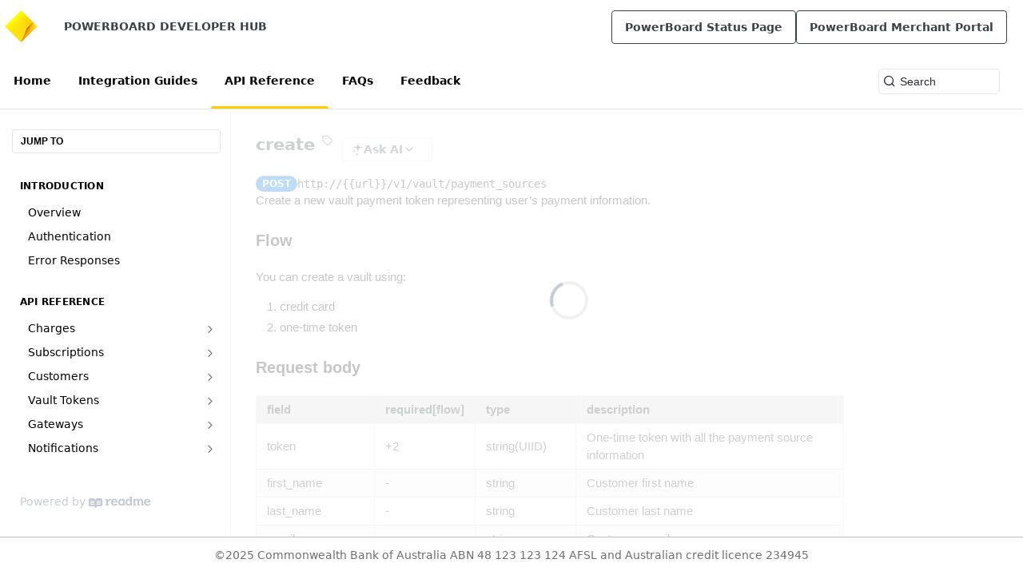

--- FILE ---
content_type: application/javascript; charset=UTF-8
request_url: https://cdn.readme.io/public/hub/web/6349.6701abb57dd60bca35d2.js
body_size: 10891
content:
!function(){try{var e="undefined"!=typeof window?window:"undefined"!=typeof global?global:"undefined"!=typeof self?self:{},t=(new Error).stack;t&&(e._sentryDebugIds=e._sentryDebugIds||{},e._sentryDebugIds[t]="3b060d25-308b-4807-ac62-e964a4fbab13",e._sentryDebugIdIdentifier="sentry-dbid-3b060d25-308b-4807-ac62-e964a4fbab13")}catch(e){}}();var _global="undefined"!=typeof window?window:"undefined"!=typeof global?global:"undefined"!=typeof self?self:{};_global.SENTRY_RELEASE={id:"5.557.1"},(self.__LOADABLE_LOADED_CHUNKS__=self.__LOADABLE_LOADED_CHUNKS__||[]).push([[6349],{66871:(e,t,n)=>{n.d(t,{A:()=>r});const r={Modal:"Modal2vJ55oY4GB2e",Modal_open:"Modal_open2vBj4qYv9lKU",Modal_sm:"Modal_sm3vPVzNnjAPyL",Modal_md:"Modal_md3yVRd7Ole1jf",Modal_lg:"Modal_lg1wiW-qsge91T",Modal_xl:"Modal_xl1pDzsFr7iQ9V","Modal-Footer":"Modal-Footer3bdyz-009W5e","Modal-Body":"Modal-Body1mOSxsnThfMj","Modal-Header":"Modal-Header3VPrQs3MUWWd","Modal-Footer_border":"Modal-Footer_border1GJu-fj7DomE","Modal-FocusLock":"Modal-FocusLock10lbWU4IwTQD",shake:"shake1wsFsle4bWvs"}},58468:(e,t,n)=>{n.d(t,{A:()=>r});const r={Segment:"Segment271xrhWohGCN",Segment_primary:"Segment_primary3Gg5FoLd-x0i",Segment_circular:"Segment_circulari2_QVimsJVN8",Segment_fullWidth:"Segment_fullWidth2O9_3kaE5mlr",Segment_ghost:"Segment_ghost1goV_hPNtL5x",Segment_underline:"Segment_underline1NgtwfmXYPsP",Segment_xs:"Segment_xs2324KqnMJXKq",Segment_sm:"Segment_sm1IafGPE6XvxN",Segment_lg:"Segment_lg20t_8uHTynm3",SegmentItem:"SegmentItem1B0y5CLmsgBW","SegmentItem-unset":"SegmentItem-unset14DcYi66AK-I",SegmentItem_active:"SegmentItem_active2xM-K1LTcvb9","SegmentItem-triggerElement":"SegmentItem-triggerElementiZ5ALozJiCZy","SegmentItem-afterSlot":"SegmentItem-afterSlot120x6cLl-4qL",Segment_animateHighlight:"Segment_animateHighlight3NcPcqZstiVh","SegmentItem-chevron":"SegmentItem-chevron3flbA1KcnFR0"}},95381:(e,t,n)=>{n.d(t,{A:()=>c});var r=n(49555),o=n(14041),i=n(1295),a=n(62121);function c(){var e=(0,o.useContext)(i.QO).domainFull,t=(0,o.useContext)(i.IT),n=(0,a.Iw)((function(e){return[e.data.parent,e.data.subdomain]})),c=(0,r.A)(n,2),s=c[0],l=c[1],u=(0,o.useMemo)((function(){return"/"===t?"":t}),[t]),d=(0,o.useCallback)((function(t){var n=arguments.length>1&&void 0!==arguments[1]?arguments[1]:{},r=n.toEnterpriseGroup,o=void 0!==r&&r,i=n.fromEnterpriseGroup;return o?void 0!==i&&i?"".concat(e,"/group/").concat(l,"/").concat(t):s?"".concat(e,"/group/").concat(s,"/").concat(t):"":"".concat(u,"/dash?to=").concat(t)}),[e,s,u,l]);return d}},15405:(e,t,n)=>{n.d(t,{A:()=>a});n(61629);var r=n(14041),o=n(1295),i=n(95381);function a(){var e,t=(0,r.useContext)(o.vz).project,n=(0,i.A)();return(null==t||null===(e=t.flags)||void 0===e?void 0:e.superHubPlanManagement)?{url:"#/settings/manage-plans",isInternal:!0,target:void 0}:{url:n("plans"),isInternal:!1,target:"_blank"}}},63239:(e,t,n)=>{function r(e){return"string"==typeof e?e:"".concat(e,"px")}n.d(t,{A:()=>r})},46640:(e,t,n)=>{n.d(t,{A:()=>v});var r=n(31085),o=n(42752),i=n(92264),a=n(14041),c=n(31683),s=n(20775),l=n(10790),u=n(15405),d=n(31733),p=n(26148);const f={PlanAccessBanner:"PlanAccessBanner3pmQ3Blcvwc2","PlanAccessBanner-description":"PlanAccessBanner-descriptiondFwWwLJFFUgf","PlanAccessBanner-button":"PlanAccessBanner-button2pnl5wR9hto4","PlanAccessBanner-button-icon":"PlanAccessBanner-button-icon3OAdJD8mutG9"};function m(e){var t=e.className,n=e.kind,i=e.plan,a=(0,c.A)(f,"PlanAccessBanner"),s=(0,o.it)(i,"name"),m=(0,u.A)(),g=function(e){return e.stopPropagation()};return(0,r.jsx)("div",{onClick:g,onKeyPress:function(e){"Enter"===e.key&&g(e)},role:"tooltip",children:(0,r.jsxs)(p.A,{className:a("&",t),children:[(0,r.jsx)("p",{className:a("-description"),children:"paygate"===n?(0,r.jsxs)(r.Fragment,{children:["You'll need to upgrade to the ",(0,r.jsx)("strong",{children:s})," plan to access this feature."]}):"addon"===n?(0,r.jsxs)(r.Fragment,{children:["You'll need ",(0,r.jsx)("strong",{children:"Startup plan or higher + AI Booster addon"})," to access this feature."]}):(0,r.jsxs)(r.Fragment,{children:["This is a ",(0,r.jsx)("strong",{children:s})," plan feature, you'll have access during your trial."]})}),(0,r.jsxs)(d.A,{className:a("-button"),href:m.url,kind:"primary",outline:!0,size:"sm",target:m.target,uppercase:!1,children:["View plans",(0,r.jsx)(l.A,{"aria-hidden":"true",className:a("-button-icon"),name:"arrow-right"})]})]})})}const g={PlanAccessBadge:"PlanAccessBadge1Ot_QCvF3zh8",PlanAccessBadge_outline:"PlanAccessBadge_outlineXpGt5JmmrEJB",PlanAccessBadge_primary:"PlanAccessBadge_primaryH3AZyf08s7ZJ",PlanAccessBadge_iconOnly:"PlanAccessBadge_iconOnly3HBjEsxN0RWp","PlanAccessBadge-tooltip":"PlanAccessBadge-tooltip21Rxd3GDOKzN"};function v(e){var t=e.access,n=e.className,u=e.iconOnly,d=void 0!==u&&u,p=e.kind,f=void 0===p?"ghost":p,v=e.placement,b=void 0===v?"bottom":v,h=e.plan,y=e.tooltip,O=void 0!==y&&y,j=(0,c.A)(g,"PlanAccessBadge"),A=(0,o.it)(h,"name"),w=(0,s.A)().isClient,x=(0,a.useCallback)((function(){return(0,r.jsxs)("div",{className:j("&",d&&"_iconOnly","_".concat(f),n),children:[(0,r.jsx)(l.A,{"aria-hidden":"true",className:j("-icon"),name:"lock",size:"sm"}),!d&&A]})}),[j,n,d,f,A]);if("open"===t||"trial"===t)return null;var P=x();return O?(0,r.jsx)(i.default,{appendTo:w?document.body:"parent",content:(0,r.jsx)(m,{className:j("-tooltip"),kind:"addon"===t?"addon":"paygate",plan:h}),duration:150,interactive:!0,offset:[0,5],placement:b,zIndex:9999999,children:P}):P}},26148:(e,t,n)=>{n.d(t,{A:()=>s});var r=n(31085),o=n(14041),i=n(31683);const a={PlanUpgradeContainer:"PlanUpgradeContainer1SR6NA26U8sA",PlanUpgradeContainer_gradient:"PlanUpgradeContainer_gradient1LMRgPxSkDOP"};function c(e,t){var n=e.children,o=e.className,c=e.gradient,s=void 0!==c&&c,l=(0,i.A)(a,"PlanUpgradeContainer");return(0,r.jsx)("div",{ref:t,className:l("&",s?"_gradient":"",o),children:n})}const s=(0,o.forwardRef)(c)},28247:(e,t,n)=>{n.d(t,{a:()=>a,o:()=>c});var r=n(31085),o=n(14041),i=(0,o.createContext)(null);i.displayName="DropdownContext";var a=function(e){var t=e.children,n=e.isOpen;return(0,r.jsx)(i.Provider,{value:(0,o.useMemo)((function(){return{isOpen:n}}),[n]),children:t})};function c(){var e=(0,o.useContext)(i);if(!e)throw new Error("DropdownContext.Provider is missing");return e}},10313:(e,t,n)=>{n.d(t,{A:()=>w});n(83902),n(16349),n(23922),n(96837),n(57627);var r=n(66158),o=n(67136),i=n(49555),a=(n(81198),n(3260),n(14292),n(31085)),c=n(92264),s=n(14041),l=n(4045),u=n(55809),d=n(38755),p=n(28247),f=n(59542),m=n(56752);n(5778),n(26494),n(93849),n(64982),n(74509),n(58743),n(81954);function g(e,t,n){(function(e,t){if(t.has(e))throw new TypeError("Cannot initialize the same private elements twice on an object")})(e,t),t.set(e,n)}function v(e,t){return e.get(function(e,t,n){if("function"==typeof e?e===t:e.has(t))return arguments.length<3?t:n;throw new TypeError("Private element is not present on this object")}(e,t))}var b=['button:not([tabindex="-1"]):not([disabled])','[href]:not([tabindex="-1"])','input:not([tabindex="-1"]):not([disabled])','select:not([tabindex="-1"]):not([disabled])','textarea:not([tabindex="-1"]):not([disabled])','[tabindex]:not([tabindex="-1"])'];var h=new WeakMap,y=new WeakMap;const O=function(){return(0,m.A)((function e(){var t=this;(0,f.A)(this,e),(0,o.A)(this,"elements",null),(0,o.A)(this,"elementsIndexMap",new WeakMap),(0,o.A)(this,"lastFocused",null),(0,o.A)(this,"parent",null),g(this,h,(function(e){var n,r=e.relatedTarget;null!==(n=t.parent)&&void 0!==n&&n.contains(r)||(t.lastFocused=r)})),g(this,y,(function(e){switch(e.key){case"ArrowUp":t.prev(),e.preventDefault();break;case"ArrowDown":t.next(),e.preventDefault();break;case"Tab":t.focusAfter(),e.preventDefault()}}))}),[{key:"index",get:function(){return this.elementsIndexMap.get(document.activeElement)}},{key:"focusAt",value:function(e){var t;if(Number.isInteger(e)&&null!==(t=this.elements)&&void 0!==t&&t.length){var n=this.elements.length,r=(e+n)%n;this.elements[r].focus()}}},{key:"focusAfter",value:function(){var e,t,n,r;e=this.parent,t=document.activeElement,n=Array.prototype.filter.call(document.querySelectorAll(b.join(",")),(function(n){return n===t||!(null!=e&&e.contains(n))})),(r=n.indexOf(t))>-1&&(n[r+1]||n[0]).focus(),this.exit()}},{key:"next",value:function(){void 0!==this.index&&this.focusAt(this.index+1)}},{key:"prev",value:function(){void 0!==this.index&&this.focusAt(this.index-1)}},{key:"returnFocus",value:function(){var e;null===(e=this.lastFocused)||void 0===e||e.focus({preventScroll:!0})}},{key:"queryFocusableElements",value:function(e){var t=this;e&&(this.elements=e.querySelectorAll(b.join(","))||[],this.elements.forEach((function(e,n){return t.elementsIndexMap.set(e,n)})))}},{key:"enter",value:function(e){e&&(this.parent=e,this.queryFocusableElements(this.parent),this.parent.addEventListener("focusin",v(h,this),{once:!0}),this.parent.addEventListener("keydown",v(y,this)),function(e){var t=e.tagName.toLowerCase();return["input","select","textarea"].includes(t)}(document.activeElement)||this.focusAt(0))}},{key:"exit",value:function(){var e;this.elements=null,this.elementsIndexMap=new WeakMap,null===(e=this.parent)||void 0===e||e.removeEventListener("keydown",v(y,this)),this.parent=null}}])}();function j(e,t){var n=Object.keys(e);if(Object.getOwnPropertySymbols){var r=Object.getOwnPropertySymbols(e);t&&(r=r.filter((function(t){return Object.getOwnPropertyDescriptor(e,t).enumerable}))),n.push.apply(n,r)}return n}function A(e){for(var t=1;t<arguments.length;t++){var n=null!=arguments[t]?arguments[t]:{};t%2?j(Object(n),!0).forEach((function(t){(0,o.A)(e,t,n[t])})):Object.getOwnPropertyDescriptors?Object.defineProperties(e,Object.getOwnPropertyDescriptors(n)):j(Object(n)).forEach((function(t){Object.defineProperty(e,t,Object.getOwnPropertyDescriptor(n,t))}))}return e}const w=(0,s.memo)((0,s.forwardRef)((function(e,t){var n,f=e.align,m=void 0===f?"bottom":f,g=e.appendTo,v=void 0===g?"parent":g,b=e.clickInToClose,h=void 0!==b&&b,y=e.fullWidth,j=void 0!==y&&y,w=e.justify,x=void 0===w?"end":w,P=e.id,_=e.lazyMountContent,N=void 0!==_&&_,k=e.offset,M=void 0===k?[0,4]:k,D=e.open,E=void 0!==D&&D,S=e.sticky,C=void 0!==S&&S,I=e.trigger,L=void 0===I?"click":I,F=e.className,T=e.onBlur,B=e.onToggle,R=e.tippyOptions,W=e.children,z=e.style,G=void 0===z?{}:z,q=e.zIndex,H=(0,s.useState)(E),K=(0,i.A)(H,2),U=K[0],V=K[1],J=(0,s.useRef)(null),Q=(0,s.useRef)(null),Y=(0,s.useRef)(new O),Z="on".concat(L.replace(/./,(function(e){return e.toUpperCase()}))),X=(0,s.useMemo)((function(){return["click","contextmenu","focus"].includes(L.toLowerCase())}),[L]),$=(0,s.useCallback)((function(e){"contextMenu"===L&&null!=e&&e.preventDefault&&e.preventDefault();var t=[!0,!1].includes(e)?e:!U;V(t),t||"focus"===L||Y.current.returnFocus(),"function"==typeof B&&(e&&"preventDefault"in e&&e.preventDefault(),B(t,e))}),[U,B,L]),ee=(0,s.useCallback)((function(e){var t,n="current"in J&&J.current;U&&n&&Q.current&&!(n.contains(e.target)||null!==(t=n.nextSibling)&&void 0!==t&&t.contains(e.target)||Q.current.contains(e.target))&&$(e)}),[U,$]);(0,s.useImperativeHandle)(t,(function(){return A(A({},t.current),{},{triggerElement:J.current,toggle:$})}),[$,t]),(0,s.useEffect)((function(){return X&&C&&!h&&document.addEventListener("mouseup",ee),function(){X&&C&&!h&&document.removeEventListener("mouseup",ee)}}),[X,C,h,U,$,ee]);var te=(0,s.useCallback)((function(e){if(h){var t=e.target.getAttribute("disabled");["true",""].includes(t)||$(e)}}),[h,$]),ne=(0,s.useCallback)((function(e){var t,n,r,o=(null===(t=Q.current)||void 0===t?void 0:t.contains(e.relatedTarget))||(null===(n=e.relatedTarget)||void 0===n?void 0:n.contains(Q.current)),i=null===(r=J.current)||void 0===r?void 0:r.contains(e.relatedTarget);o||i||$(!1)}),[$]),re=(0,s.useCallback)((function(e){switch(e.key){case"ArrowUp":case"ArrowDown":U?Y.current.focusAt(0):$(e),e.preventDefault();break;case"Tab":!e.shiftKey&&U&&(e.preventDefault(),Y.current.focusAfter())}}),[U,$]),oe=(0,s.useCallback)((function(e){"Escape"===e.key&&$(e),"Enter"===e.key&&h&&$(e)}),[h,$]),ie=(0,l.A)((function(){return!C&&$(!1)}),75),ae=A(A({},"hover"===L&&{onMouseEnter:function(e){ie.cancel(),U||$(e)},onClick:function(){return h&&$}}),{},{onMouseLeave:ie}),ce=Array.isArray(W)?W:[void 0,W],se=(0,r.A)(ce),le=se[0],ue=se.slice(1),de=(0,s.useMemo)((function(){return s.isValidElement(le)?le:(0,a.jsx)("button",{children:le||"Toggle"})}),[le]);(0,s.useEffect)((function(){U&&Q.current&&Y.current.queryFocusableElements(Q.current)}),[U,W]);var pe=(0,u.Ay)(F,"Dropdown","Dropdown_".concat(U?"opened":"closed"),j&&"Dropdown_fullWidth"),fe=X?(0,o.A)({},Z,(function(e){var t,n;null==de||null===(t=de.props)||void 0===t||null===(n=t[Z])||void 0===n||n.call(t,e),$(e)})):{},me={onFocus:function(e){var t,n;null==de||null===(t=de.props)||void 0===t||null===(n=t.onFocus)||void 0===n||n.call(t,e),"focus"===L&&$(e)},onBlur:function(e){var t,n;null==de||null===(t=de.props)||void 0===t||null===(n=t.onBlur)||void 0===n||n.call(t,e),"focus"===L&&ne(e)}},ge=s.cloneElement(de,A(A(A({ref:J,className:(0,u.Ay)(null==de||null===(n=de.props)||void 0===n?void 0:n.className,"Dropdown-toggle")},fe),me),{},{onKeyDown:function(e){var t,n;null==de||null===(t=de.props)||void 0===t||null===(n=t.onKeyDown)||void 0===n||n.call(t,e),re(e)},"aria-haspopup":"dialog"})),ve=x?"center"===x?"":"-".concat(x):"",be=N?d.A:c.default;return(0,a.jsx)("div",A(A({className:pe,id:P,style:G},ae),{},{"data-testid":"dropdown-container",children:(0,a.jsx)(be,A(A({appendTo:v,arrow:!1,content:(0,a.jsx)(p.a,{isOpen:U,children:(0,a.jsx)("div",{ref:Q,className:"Dropdown-content Dropdown-content_".concat(U?"opened":"closed"),onBlur:ne,onClick:te,onKeyDown:oe,role:"dialog",children:ue})}),interactive:!0,maxWidth:"none",offset:M,onHide:function(e){Y.current.exit(),null==T||T(e)},onMount:function(){return Q.current&&Y.current.enter(Q.current)},placement:"".concat(m).concat(ve),visible:U,zIndex:q||99999},R),{},{children:ge}))}))})))},81776:(e,t,n)=>{n.d(t,{A:()=>m});n(83902),n(16349),n(23922),n(96837),n(57627);var r=n(67136),o=n(58160),i=n(31085),a=n(14041),c=n(55809),s=n(16540),l=n(10790),u=n(16975),d=["align","children","className","description","descriptionPlacement","errorMessage","errorStyle","helpMessage","htmlFor","label","orientation","size","warningMessage"];function p(e,t){var n=Object.keys(e);if(Object.getOwnPropertySymbols){var r=Object.getOwnPropertySymbols(e);t&&(r=r.filter((function(t){return Object.getOwnPropertyDescriptor(e,t).enumerable}))),n.push.apply(n,r)}return n}function f(e){for(var t=1;t<arguments.length;t++){var n=null!=arguments[t]?arguments[t]:{};t%2?p(Object(n),!0).forEach((function(t){(0,r.A)(e,t,n[t])})):Object.getOwnPropertyDescriptors?Object.defineProperties(e,Object.getOwnPropertyDescriptors(n)):p(Object(n)).forEach((function(t){Object.defineProperty(e,t,Object.getOwnPropertyDescriptor(n,t))}))}return e}const m=a.memo((function(e){var t=e.align,n=e.children,r=e.className,p=e.description,m=e.descriptionPlacement,g=void 0===m?"after":m,v=e.errorMessage,b=e.errorStyle,h=void 0===b?"inline":b,y=e.helpMessage,O=e.htmlFor,j=e.label,A=e.orientation,w=void 0===A?"vertical":A,x=e.size,P=void 0===x?"md":x,_=e.warningMessage,N=(0,o.A)(e,d),k=(0,a.useRef)(null);return(0,i.jsxs)("div",f(f({className:(0,c.Ay)("FormGroup",r,w&&"FormGroup_".concat(w),P&&"FormGroup_".concat(P),v&&"FormGroup_error","before"===g&&"FormGroup_description-before")},N),{},{children:[!!j&&(0,i.jsx)("label",{className:"FormGroup-label",htmlFor:O,children:y?(0,i.jsxs)(s.A,{align:"center",gap:"xs",children:[j,!!y&&(0,i.jsx)(u.Ay,{arrow:!1,content:y,delay:[400,200],offset:[0,5],placement:"bottom",children:(0,i.jsx)(l.A,{color:"color-text-minimum",name:"help-circle",size:P})})]}):j}),(0,i.jsxs)(s.A,{align:t||"stretch",className:"FormGroup-inputs",gap:0,layout:"col",children:[!!p&&"before"===g&&(0,i.jsx)("small",{className:"FormGroup-description FormGroup-description_before",role:"note",children:p}),!!n&&(0,i.jsx)("div",{ref:k,className:"FormGroup-input",children:n}),!!(p||v&&"inline"===h||_)&&(0,i.jsxs)("div",{className:"FormGroup-messages",children:[!!v&&"inline"===h&&(0,i.jsx)("small",{className:"FormGroup-error",role:"alert",children:v}),!!p&&"after"===g&&(0,i.jsx)("small",{className:"FormGroup-description",role:"note",children:p}),!!_&&(0,i.jsxs)("small",{className:"FormGroup-warning",role:"note",children:[(0,i.jsx)(l.A,{className:"FormGroup-warning-icon",name:"alert-triangle"}),_]})]}),!!v&&"tooltip"===h&&(0,i.jsx)(u.Ay,{arrow:!1,className:"FormGroup-error-tooltip",content:v,offset:[0,5],onCreate:function(e){return e.show()},reference:k})]})]}))}))},87352:(e,t,n)=>{n.d(t,{A:()=>b,w:()=>d});n(83902),n(16349),n(23922),n(96837),n(57627);var r=n(67136),o=n(49555),i=n(58160),a=n(31085),c=n(14041),s=n(55809),l=n(31733),u=n(13766);function d(e){return e?(0,u.A)(new Date(e),"yyyy-MM-dd'T'HH:mm"):""}var p=["className","isFullWidth","kind","onBlur","onChange","onClear","prefix","required","size","suffix","type","value","wrapperClassName"];function f(e,t){var n=Object.keys(e);if(Object.getOwnPropertySymbols){var r=Object.getOwnPropertySymbols(e);t&&(r=r.filter((function(t){return Object.getOwnPropertyDescriptor(e,t).enumerable}))),n.push.apply(n,r)}return n}function m(e){for(var t=1;t<arguments.length;t++){var n=null!=arguments[t]?arguments[t]:{};t%2?f(Object(n),!0).forEach((function(t){(0,r.A)(e,t,n[t])})):Object.getOwnPropertyDescriptors?Object.defineProperties(e,Object.getOwnPropertyDescriptors(n)):f(Object(n)).forEach((function(t){Object.defineProperty(e,t,Object.getOwnPropertyDescriptor(n,t))}))}return e}var g={xs:"xxs",sm:"xs",md:"sm",lg:"md"},v=(0,c.forwardRef)((function(e,t){var n=e.className,r=e.isFullWidth,u=void 0!==r&&r,d=e.kind,f=void 0===d?"default":d,v=e.onBlur,b=e.onChange,h=e.onClear,y=e.prefix,O=e.required,j=void 0!==O&&O,A=e.size,w=void 0===A?"md":A,x=e.suffix,P=e.type,_=void 0===P?"text":P,N=e.value,k=void 0===N?"":N,M=e.wrapperClassName,D=(0,i.A)(e,p),E=(0,c.useState)(k),S=(0,o.A)(E,2),C=S[0],I=S[1],L=(0,c.useState)(!1),F=(0,o.A)(L,2),T=F[0],B=F[1];(0,c.useEffect)((function(){I(k)}),[k]);var R=(0,c.useCallback)((function(){I(""),"function"==typeof h&&h()}),[h]),W=(0,c.useCallback)((function(e){B(!0),"function"==typeof v&&v(e)}),[v]),z=(0,c.useCallback)((function(e){I(e.target.value),"function"==typeof b&&b(e)}),[b]),G=h||y||x,q=!!h&&!!C,H=G?"div":c.Fragment;return(0,a.jsxs)(H,m(m({},G?{className:(0,s.Ay)("InputParent","InputParent_".concat(w),h&&"InputParent_isClearable",y&&"InputParent_isPrefixed",x&&"InputParent_isSuffixed",M)}:{}),{},{children:[!!y&&(0,a.jsx)("div",{className:"InputParent-prefix",children:y}),(0,a.jsx)("input",m(m(m({ref:t},"password"===_?{autoComplete:"off"}:{}),D),{},{"aria-required":j,className:(0,s.Ay)("Input","Input_".concat(w),"default"!==f&&"Input_".concat(f),u&&"Input_fullWidth",T&&"Input_touched",n),onBlur:W,onChange:z,required:j,spellCheck:"false",type:_,value:C||""})),!(!x&&!q)&&(0,a.jsxs)("div",{className:"InputParent-suffix",children:[x,!!q&&(0,a.jsx)(l.A,{"aria-label":"Clear input",className:"InputParent-clearBtn",kind:"minimum",onClick:R,size:g[w],text:!0,children:(0,a.jsx)("i",{className:"icon-x-circle"})})]})]}))}));v.displayName="Input";const b=v},38755:(e,t,n)=>{n.d(t,{A:()=>p});n(83902),n(16349),n(23922),n(96837),n(57627);var r=n(74652),o=n(67136),i=n(49555),a=n(31085),c=n(92264),s=n(14041);function l(e,t){var n=Object.keys(e);if(Object.getOwnPropertySymbols){var r=Object.getOwnPropertySymbols(e);t&&(r=r.filter((function(t){return Object.getOwnPropertyDescriptor(e,t).enumerable}))),n.push.apply(n,r)}return n}function u(e){for(var t=1;t<arguments.length;t++){var n=null!=arguments[t]?arguments[t]:{};t%2?l(Object(n),!0).forEach((function(t){(0,o.A)(e,t,n[t])})):Object.getOwnPropertyDescriptors?Object.defineProperties(e,Object.getOwnPropertyDescriptors(n)):l(Object(n)).forEach((function(t){Object.defineProperty(e,t,Object.getOwnPropertyDescriptor(n,t))}))}return e}var d=(0,s.forwardRef)((function(e,t){var n=(0,s.useState)(!1),o=(0,i.A)(n,2),l=o[0],d=o[1],p={fn:function(){return{onMount:function(){return d(!0)},onHidden:function(){return d(!1)}}}},f=u({},e);if(f.plugins=[p].concat((0,r.A)(e.plugins||[])),e.render){var m=e.render;f.render=function(){return l?m.apply(void 0,arguments):""}}else f.content=l?e.content:"";return(0,a.jsx)(c.default,u(u({zIndex:10006},f),{},{ref:t}))}));d.displayName="LazyTippy";const p=d},39735:(e,t,n)=>{n.d(t,{A:()=>i});var r=n(31085),o=n(14041).memo((function(e){var t=e.className,n=void 0===t?"":t;return(0,r.jsx)("div",{className:"Menu-Divider ".concat(n)})}));o.displayName="MenuDivider";const i=o},79469:(e,t,n)=>{n.d(t,{A:()=>d});n(83902),n(16349),n(23922),n(96837),n(57627);var r=n(67136),o=n(58160),i=n(31085),a=n(14041),c=["className"];function s(e,t){var n=Object.keys(e);if(Object.getOwnPropertySymbols){var r=Object.getOwnPropertySymbols(e);t&&(r=r.filter((function(t){return Object.getOwnPropertyDescriptor(e,t).enumerable}))),n.push.apply(n,r)}return n}function l(e){for(var t=1;t<arguments.length;t++){var n=null!=arguments[t]?arguments[t]:{};t%2?s(Object(n),!0).forEach((function(t){(0,r.A)(e,t,n[t])})):Object.getOwnPropertyDescriptors?Object.defineProperties(e,Object.getOwnPropertyDescriptors(n)):s(Object(n)).forEach((function(t){Object.defineProperty(e,t,Object.getOwnPropertyDescriptor(n,t))}))}return e}var u=a.memo((function(e){var t=e.className,n=void 0===t?"":t,r=(0,o.A)(e,c);return(0,i.jsx)("div",l(l({className:"Menu-Header".concat(n?" ".concat(n):"")},r),{},{children:r.children}))}));u.displayName="MenuHeader";const d=u},33686:(e,t,n)=>{n.d(t,{A:()=>j});n(83902),n(16349),n(23922),n(96837),n(57627);var r=n(74652),o=n(67136),i=n(58160),a=(n(74397),n(3260),n(31085)),c=n(14041),s=n(69607),l=n(33664),u=n(55809),d=n(10313),p=n(16540),f=n(10790),m=n(55032),g=n(50740),v=["TagName","active","alignIcon","buttonType","children","className","color","description","disabled","focusable","href","icon","img","loading","onClick","onKeyPress","openAt","target","title","style"];function b(e,t){var n=Object.keys(e);if(Object.getOwnPropertySymbols){var r=Object.getOwnPropertySymbols(e);t&&(r=r.filter((function(t){return Object.getOwnPropertyDescriptor(e,t).enumerable}))),n.push.apply(n,r)}return n}function h(e){for(var t=1;t<arguments.length;t++){var n=null!=arguments[t]?arguments[t]:{};t%2?b(Object(n),!0).forEach((function(t){(0,o.A)(e,t,n[t])})):Object.getOwnPropertyDescriptors?Object.defineProperties(e,Object.getOwnPropertyDescriptors(n)):b(Object(n)).forEach((function(t){Object.defineProperty(e,t,Object.getOwnPropertyDescriptor(n,t))}))}return e}var y=function(e){var t=e.TagName,n=void 0===t?"div":t,o=e.active,b=e.alignIcon,y=void 0===b?"left":b,O=e.buttonType,j=void 0===O?"button"===n?"button":void 0:O,A=e.children,w=e.className,x=void 0===w?"":w,P=e.color,_=e.description,N=e.disabled,k=e.focusable,M=void 0===k||k,D=e.href,E=e.icon,S=e.img,C=e.loading,I=e.onClick,L=e.onKeyPress,F=e.openAt,T=void 0===F?"right":F,B=e.target,R=e.title,W=e.style,z=(0,i.A)(e,v),G=(0,c.useRef)(null),q=N||C,H=(0,c.useMemo)((function(){return(0,s.A)(A).reduce((function(e,t){return c.isValidElement(t)&&t.type===g.Ay?e.menu?e:h(h({},e),{},{menu:t}):h(h({},e),{},{content:[].concat((0,r.A)(e.content),[t])})}),{content:[],menu:null})}),[A]),K=H.content,U=H.menu,V=["div","button","a","label",l.N_,l.k2],J=(0,u.Ay)("Menu-Item","left"===y?"Menu-Item-alignIcon_left":"Menu-Item-alignIcon_right",V.includes(n)&&M&&"Menu-Item_link",o&&"Menu-Item_active",x,P&&"Menu-Item_".concat(P),_&&"Menu-Item_description",q&&"Menu-Item_link_disabled",D&&"_blank"===B&&"left"===y&&"Menu-Item_external",U&&"Menu-Item_arrow"),Q=(0,c.useCallback)((function(e){" "!==e.key&&"Enter"!==e.key||q||(e.preventDefault(),G.current&&"click"in G.current&&G.current.click())}),[q]),Y=(0,c.useMemo)((function(){return C?(0,a.jsx)(m.A,{}):"string"==typeof E?(0,a.jsx)("i",{className:E}):E}),[E,C]);if(U)return(0,a.jsxs)(d.A,{align:T,justify:"start",trigger:"hover",children:[(0,a.jsxs)("div",h(h(h({},z),{},{className:J,role:"button"},M?{tabIndex:q?-1:0}:{}),{},{children:[!!Y&&(0,a.jsx)("span",{className:"Menu-Item-icon",children:Y}),K]})),(0,a.jsx)("div",{className:"Menu-Item-SubMenu Menu-Item-SubMenu_".concat(T),children:U})]});var Z=(0,u.Ay)("Menu-Item_img",(null==S?void 0:S.border)&&"Menu-Item_img__border");return(0,a.jsxs)(n,h(h(h(h({},I&&!q&&{onClick:I,onKeyDown:Q,role:"button",tabIndex:0}),{},{onKeyPress:L},z),{},{ref:G,className:J,disabled:q,href:D,rel:"_blank"===B?"noreferrer":null,style:W,target:B,title:R,type:j},M?{tabIndex:q?-1:0}:{}),{},{children:[!!S&&(0,a.jsx)("img",{alt:S.alt||"",className:Z,height:S.height,src:S.src,width:S.width}),"left"===y&&!!Y&&(0,a.jsx)("span",{className:"Menu-Item-icon",children:Y}),_?(0,a.jsxs)(p.A,{align:"stretch",gap:"3px",layout:"col",children:[!!A&&(0,a.jsx)(p.A,{gap:"xs",justify:"between",children:K}),!!_&&(0,a.jsx)("div",{className:"Menu-Item-description",children:_})]}):K,"right"===y&&!!Y&&(0,a.jsx)("span",{className:"Menu-Item-icon Menu-Item-icon_alignRight",children:Y}),!!D&&"_blank"===B&&"left"===y&&(0,a.jsx)(f.A,{className:"Menu-Item-external-link-icon",name:"arrow-up-right"})]}))},O=c.memo(y);O.displayName="MenuItem";const j=O},50740:(e,t,n)=>{n.d(t,{Ay:()=>g,Dr:()=>d.A,Nj:()=>l.A,j:()=>u.A});n(83902),n(16349),n(23922),n(96837),n(57627);var r=n(67136),o=n(58160),i=n(31085),a=n(14041),c=n(55809),s=n(14008),l=n(39735),u=n(79469),d=n(33686),p=["children","className","theme","TagName"];function f(e,t){var n=Object.keys(e);if(Object.getOwnPropertySymbols){var r=Object.getOwnPropertySymbols(e);t&&(r=r.filter((function(t){return Object.getOwnPropertyDescriptor(e,t).enumerable}))),n.push.apply(n,r)}return n}function m(e){for(var t=1;t<arguments.length;t++){var n=null!=arguments[t]?arguments[t]:{};t%2?f(Object(n),!0).forEach((function(t){(0,r.A)(e,t,n[t])})):Object.getOwnPropertyDescriptors?Object.defineProperties(e,Object.getOwnPropertyDescriptors(n)):f(Object(n)).forEach((function(t){Object.defineProperty(e,t,Object.getOwnPropertyDescriptor(n,t))}))}return e}const g=a.memo(a.forwardRef((function(e,t){var n=e.children,r=e.className,l=void 0===r?"":r,u=e.theme,d=void 0===u?"light":u,f=e.TagName,g=void 0===f?"div":f,v=(0,o.A)(e,p),b=(0,a.useMemo)((function(){return(0,c.Ay)("Menu","Menu_".concat(d),l)}),[l]);return(0,i.jsx)(s.A,m(m({className:b,kind:"pop",Tag:g,theme:d},v),{},{ref:t,children:n}))})))},49558:(e,t,n)=>{n.d(t,{A:()=>d});n(83902),n(16349),n(23922),n(96837),n(57627);var r=n(67136),o=n(58160),i=n(31085),a=n(14041),c=n(66871),s=["children","className"];function l(e,t){var n=Object.keys(e);if(Object.getOwnPropertySymbols){var r=Object.getOwnPropertySymbols(e);t&&(r=r.filter((function(t){return Object.getOwnPropertyDescriptor(e,t).enumerable}))),n.push.apply(n,r)}return n}function u(e){for(var t=1;t<arguments.length;t++){var n=null!=arguments[t]?arguments[t]:{};t%2?l(Object(n),!0).forEach((function(t){(0,r.A)(e,t,n[t])})):Object.getOwnPropertyDescriptors?Object.defineProperties(e,Object.getOwnPropertyDescriptors(n)):l(Object(n)).forEach((function(t){Object.defineProperty(e,t,Object.getOwnPropertyDescriptor(n,t))}))}return e}const d=a.memo((function(e){var t=e.children,n=e.className,r=(0,o.A)(e,s);return(0,i.jsx)("div",u(u({className:[c.A["Modal-Body"],n||""].join(" ")},r),{},{children:t}))}))},47707:(e,t,n)=>{n.d(t,{A:()=>p});n(83902),n(16349),n(23922),n(96837),n(57627);var r=n(67136),o=n(58160),i=n(31085),a=n(31683),c=n(16540),s=n(66871),l=["align","border","children","className","justify"];function u(e,t){var n=Object.keys(e);if(Object.getOwnPropertySymbols){var r=Object.getOwnPropertySymbols(e);t&&(r=r.filter((function(t){return Object.getOwnPropertyDescriptor(e,t).enumerable}))),n.push.apply(n,r)}return n}function d(e){for(var t=1;t<arguments.length;t++){var n=null!=arguments[t]?arguments[t]:{};t%2?u(Object(n),!0).forEach((function(t){(0,r.A)(e,t,n[t])})):Object.getOwnPropertyDescriptors?Object.defineProperties(e,Object.getOwnPropertyDescriptors(n)):u(Object(n)).forEach((function(t){Object.defineProperty(e,t,Object.getOwnPropertyDescriptor(n,t))}))}return e}function p(e){var t=e.align,n=e.border,r=void 0===n||n,u=e.children,p=e.className,f=e.justify,m=void 0===f?"end":f,g=(0,o.A)(e,l),v=(0,a.A)(s.A,"Modal-Footer");return(0,i.jsx)(c.A,d(d({align:t,className:v("&",r&&"_border",p),gap:"sm",justify:m,tag:"footer"},g),{},{children:u}))}},60785:(e,t,n)=>{n.d(t,{A:()=>f});n(83902),n(16349),n(23922),n(96837),n(57627);var r=n(67136),o=n(58160),i=n(31085),a=n(31733),c=n(16540),s=n(10790),l=n(66871),u=["children","className","toggleClose","gap","position"];function d(e,t){var n=Object.keys(e);if(Object.getOwnPropertySymbols){var r=Object.getOwnPropertySymbols(e);t&&(r=r.filter((function(t){return Object.getOwnPropertyDescriptor(e,t).enumerable}))),n.push.apply(n,r)}return n}function p(e){for(var t=1;t<arguments.length;t++){var n=null!=arguments[t]?arguments[t]:{};t%2?d(Object(n),!0).forEach((function(t){(0,r.A)(e,t,n[t])})):Object.getOwnPropertyDescriptors?Object.defineProperties(e,Object.getOwnPropertyDescriptors(n)):d(Object(n)).forEach((function(t){Object.defineProperty(e,t,Object.getOwnPropertyDescriptor(n,t))}))}return e}function f(e){var t=e.children,n=e.className,r=e.toggleClose,d=e.gap,f=e.position,m=void 0===f?"between":f,g=(0,o.A)(e,u);return(0,i.jsx)("header",p(p({className:[l.A["Modal-Header"],n||""].join(" ")},g),{},{children:(0,i.jsxs)(c.A,{align:"center",gap:d,justify:m,children:[t,!!r&&(0,i.jsx)(a.A,{"aria-label":"Close",ghost:!0,kind:"minimum",onClick:r,size:"sm",children:(0,i.jsx)(s.A,{"aria-hidden":"true",name:"x"})})]})}))}},48735:(e,t,n)=>{n.d(t,{A:()=>m});var r=n(67136),o=n(58160),i=(n(28200),n(83902),n(16349),n(23922),n(96837),n(57627),n(31085)),a=n(42752),c=n(8505),s=n(14041),l=n(59503),u=n(81776),d=["children","className","control","description","defaultValue","helpMessage","id","isSemVer","isUrl","label","max","maxLength","min","minLength","name","required","warningMessage","validate"];function p(e,t){var n=Object.keys(e);if(Object.getOwnPropertySymbols){var r=Object.getOwnPropertySymbols(e);t&&(r=r.filter((function(t){return Object.getOwnPropertyDescriptor(e,t).enumerable}))),n.push.apply(n,r)}return n}function f(e){for(var t=1;t<arguments.length;t++){var n=null!=arguments[t]?arguments[t]:{};t%2?p(Object(n),!0).forEach((function(t){(0,r.A)(e,t,n[t])})):Object.getOwnPropertyDescriptors?Object.defineProperties(e,Object.getOwnPropertyDescriptors(n)):p(Object(n)).forEach((function(t){Object.defineProperty(e,t,Object.getOwnPropertyDescriptor(n,t))}))}return e}function m(e){var t,n=e.children,r=e.className,p=e.control,m=e.description,g=e.defaultValue,v=e.helpMessage,b=e.id,h=e.isSemVer,y=e.isUrl,O=e.label,j=e.max,A=e.maxLength,w=e.min,x=e.minLength,P=e.name,_=e.required,N=e.warningMessage,k=e.validate,M=(0,o.A)(e,d),D=(0,s.useMemo)((function(){return{max:"number"==typeof j?{value:j,message:"Must be less than ".concat(j)}:void 0,maxLength:"number"==typeof A?{value:A,message:"Must be less than ".concat(A," characters")}:void 0,min:"number"==typeof w?{value:w,message:"Must be greater than ".concat(w)}:void 0,minLength:"number"==typeof x?{value:x,message:"Must be at least ".concat(x," characters")}:void 0,required:_&&"Required",pattern:h?{value:a.ok,message:"Must be a semantic version"}:void 0,validate:null!=k?k:f({},y?{url:function(e){var t="Requires a valid URL";if(!e)return!0;try{return!!new URL(e)||t}catch(e){return t}}}:void 0)}}),[h,y,j,A,w,x,_,k]),E=(0,l.as)({control:p,defaultValue:g,name:P,rules:D}),S=(0,s.useMemo)((function(){return b?(0,c.Ay)(E,(function(e){e.field.id=b})):E}),[E,b]);return(0,i.jsx)(u.A,f(f({className:r,description:m,errorMessage:null===(t=E.fieldState.error)||void 0===t?void 0:t.message,helpMessage:v,htmlFor:b,label:O,warningMessage:N},M),{},{children:null==n?void 0:n(S)}))}},47900:(e,t,n)=>{n.d(t,{A:()=>a,_:()=>i});var r=n(14041),o=(0,r.createContext)(null);function i(){var e=r.useContext(o);if(!e)throw new Error("useSegmentContext must be used within a Segment");return e}const a=o},34075:(e,t,n)=>{n.d(t,{A:()=>y});n(83902),n(16349),n(23922),n(96837),n(57627);var r=n(58160),o=n(67136),i=n(60875),a=n(31085),c=n(14041),s=n(33664),l=n(31683),u=n(10313),d=n(10790),p=n(16975),f=n(47900),m=n(58468),g=["_index","children","className","disabled","onClick","to","dropdownMenu","afterSlot","tooltip"];function v(e,t){var n=Object.keys(e);if(Object.getOwnPropertySymbols){var r=Object.getOwnPropertySymbols(e);t&&(r=r.filter((function(t){return Object.getOwnPropertyDescriptor(e,t).enumerable}))),n.push.apply(n,r)}return n}function b(e){for(var t=1;t<arguments.length;t++){var n=null!=arguments[t]?arguments[t]:{};t%2?v(Object(n),!0).forEach((function(t){(0,o.A)(e,t,n[t])})):Object.getOwnPropertyDescriptors?Object.defineProperties(e,Object.getOwnPropertyDescriptors(n)):v(Object(n)).forEach((function(t){Object.defineProperty(e,t,Object.getOwnPropertyDescriptor(n,t))}))}return e}var h=function(e){var t=e.contentOrOptions,n=e.children,r=t?p.Ay:c.Fragment,o=t?"object"===(0,i.A)(t)&&"content"in t?t:{content:t,placement:"bottom",delay:[666,0],asTitle:!0}:{};return(0,a.jsx)(r,b(b({},o),{},{children:n}))};function y(e){var t=e._index,n=e.children,o=e.className,i=e.disabled,p=e.onClick,v=e.to,y=e.dropdownMenu,O=e.afterSlot,j=e.tooltip,A=(0,r.A)(e,g),w=(0,c.useRef)(null),x=(0,l.A)(m.A,"SegmentItem"),P=(0,f._)(),_=P.selectedIndex,N=P.setSelectedIndex,k=P.setHighlightPosition;return(0,c.useEffect)((function(){var e=w.current,n=null==e?void 0:e.parentElement;if(e&&n){var r=new ResizeObserver((function(){_===t&&requestAnimationFrame((function(){k({left:e.offsetLeft,width:e.offsetWidth})}))}));return r.observe(e),r.observe(n),function(){r.disconnect()}}}),[t,_,k]),(0,a.jsx)(h,{contentOrOptions:j,children:(0,a.jsxs)("div",b(b({ref:w,"aria-selected":_===t,className:x("&",o,_===t&&"_active"),role:"tab"},A),{},{children:[v&&!i?(0,a.jsx)(s.k2,{className:x("-unset","-triggerElement"),to:v,children:n}):y?(0,a.jsxs)(u.A,{appendTo:function(){return document.body},clickInToClose:!0,justify:"start",children:[(0,a.jsxs)("button",{className:x("-unset","-triggerElement"),disabled:i,type:"button",children:[n,(0,a.jsx)(d.A,{className:x("-chevron"),name:"chevron-down"})]}),y]}):(0,a.jsx)("button",{className:x("-unset","-triggerElement"),disabled:i,onClick:function(e){null==p||p(e),e.defaultPrevented||N(t)},type:"button",children:n}),!!O&&(0,a.jsx)("div",{className:x("-afterSlot"),children:O})]}))})}},18456:(e,t,n)=>{n.d(t,{d:()=>d.A,A:()=>O});n(83902),n(16349),n(23922),n(96837),n(57627);var r=n(67136),o=n(31085),i=n(14041),a=n(31683),c=n(63239),s=n(47900),l=n(49555),u=(n(55298),n(22866),n(28200),n(86090)),d=n(34075);function p(e,t){var n=Object.keys(e);if(Object.getOwnPropertySymbols){var r=Object.getOwnPropertySymbols(e);t&&(r=r.filter((function(t){return Object.getOwnPropertyDescriptor(e,t).enumerable}))),n.push.apply(n,r)}return n}function f(e){for(var t=1;t<arguments.length;t++){var n=null!=arguments[t]?arguments[t]:{};t%2?p(Object(n),!0).forEach((function(t){(0,r.A)(e,t,n[t])})):Object.getOwnPropertyDescriptors?Object.defineProperties(e,Object.getOwnPropertyDescriptors(n)):p(Object(n)).forEach((function(t){Object.defineProperty(e,t,Object.getOwnPropertyDescriptor(n,t))}))}return e}function m(e){var t=e.children,n=e.selectedIndex,r=void 0===n?0:n,a=(0,i.useState)(r),c=(0,l.A)(a,2),u=c[0],d=c[1],p=(0,i.useState)(),f=(0,l.A)(p,2),m=f[0],g=f[1];return(0,i.useEffect)((function(){void 0!==r&&(d(r),r<0&&g(void 0))}),[r]),(0,o.jsx)(s.A.Provider,{value:{selectedIndex:u,setSelectedIndex:d,highlightPosition:m,setHighlightPosition:g},children:t})}function g(e){var t,n,r,a=(0,i.useMemo)((function(){return i.isValidElement(e.children)&&e.children?i.Children.toArray(e.children.props.children).reduce((function(e,t){return(0,i.isValidElement)(t)&&t.type===d.A&&t.props.to&&e.push(t.props.to),e}),[]):[]}),[e.children]);return a.length?(t=m,n=a,r=function(e){var r=(0,u.zy)().pathname,i=n.findIndex((function(e){return r.startsWith(e)}));return(0,o.jsx)(t,f(f({},e),{},{selectedIndex:void 0!==e.selectedIndex?e.selectedIndex:i}))},r.displayName="withPathname(".concat(t.displayName||t.name,")"),r)(e):(0,o.jsx)(m,f({},e))}var v=n(58468);function b(e,t){var n=Object.keys(e);if(Object.getOwnPropertySymbols){var r=Object.getOwnPropertySymbols(e);t&&(r=r.filter((function(t){return Object.getOwnPropertyDescriptor(e,t).enumerable}))),n.push.apply(n,r)}return n}function h(e){for(var t=1;t<arguments.length;t++){var n=null!=arguments[t]?arguments[t]:{};t%2?b(Object(n),!0).forEach((function(t){(0,r.A)(e,t,n[t])})):Object.getOwnPropertyDescriptors?Object.defineProperties(e,Object.getOwnPropertyDescriptors(n)):b(Object(n)).forEach((function(t){Object.defineProperty(e,t,Object.getOwnPropertyDescriptor(n,t))}))}return e}var y=(0,i.forwardRef)((function(e,t){var n=e.children,r=e.className,l=e.circular,u=void 0!==l&&l,p=e.fullWidth,f=void 0!==p&&p,m=e.gap,g=void 0===m?0:m,b=e.ghost,h=void 0!==b&&b,y=e.kind,O=void 0===y?"secondary":y,j=e.onChange,A=e.size,w=void 0===A?"md":A,x=e.underline,P=void 0!==x&&x,_=(0,a.A)(v.A,"Segment"),N=(0,s._)().highlightPosition,k=(0,i.useMemo)((function(){return i.Children.toArray(n).reduce((function(e,t,n){return(0,i.isValidElement)(t)&&t.type===d.A&&e.push((0,i.cloneElement)(t,{_index:n,onClick:function(e){var r,o;null===(r=(o=t.props).onClick)||void 0===r||r.call(o,e),null==j||j(n,t.props.value)}})),e}),[])}),[n,j]),M=(0,i.useMemo)((function(){return{"--Segment-highlight-left":"".concat((null==N?void 0:N.left)||0,"px"),"--Segment-highlight-width":"".concat((null==N?void 0:N.width)||0,"px"),"--Segment-gap":(0,c.A)(g)}}),[g,null==N?void 0:N.left,null==N?void 0:N.width]);return(0,o.jsx)("div",{ref:t,className:_("&","_".concat(O),"_".concat(w),u&&"_circular",f&&"_fullWidth",h&&"_ghost",N&&"_animateHighlight",P&&"_underline",r),role:"tablist",style:M,children:k})}));const O=(0,i.forwardRef)((function(e,t){return(0,o.jsx)(g,{selectedIndex:e.selectedIndex,children:(0,o.jsx)(y,h({ref:t},e))})}))},72845:(e,t,n)=>{n.d(t,{A:()=>u});n(83902),n(16349),n(23922),n(96837),n(57627);var r=n(67136),o=n(58160),i=n(31085),a=n(31683),c=["as","level","text","className","children","onClick"];function s(e,t){var n=Object.keys(e);if(Object.getOwnPropertySymbols){var r=Object.getOwnPropertySymbols(e);t&&(r=r.filter((function(t){return Object.getOwnPropertyDescriptor(e,t).enumerable}))),n.push.apply(n,r)}return n}function l(e){for(var t=1;t<arguments.length;t++){var n=null!=arguments[t]?arguments[t]:{};t%2?s(Object(n),!0).forEach((function(t){(0,r.A)(e,t,n[t])})):Object.getOwnPropertyDescriptors?Object.defineProperties(e,Object.getOwnPropertyDescriptors(n)):s(Object(n)).forEach((function(t){Object.defineProperty(e,t,Object.getOwnPropertyDescriptor(n,t))}))}return e}const u=function(e){var t=e.as,n=e.level,r=void 0===n?2:n,s=e.text,u=void 0===s?"Title":s,d=e.className,p=void 0===d?"":d,f=e.children,m=e.onClick,g=(0,o.A)(e,c),v="h".concat(t||r),b=(0,a.A)({},"Title");return(0,i.jsx)(v,l(l({},g),{},{className:b("&","&".concat(r),p),onClick:m,children:f||u}))}},15281:(e,t,n)=>{n.d(t,{A:()=>p});n(83902),n(16349),n(23922),n(96837),n(57627);var r=n(67136),o=n(58160),i=n(31085),a=n(14041),c=n(55809),s=n(16540),l=["children","className","description","descriptionLayout","isIndeterminate","isLabelMuted","label","onChange","size","style","type","kind","required","reverse"];function u(e,t){var n=Object.keys(e);if(Object.getOwnPropertySymbols){var r=Object.getOwnPropertySymbols(e);t&&(r=r.filter((function(t){return Object.getOwnPropertyDescriptor(e,t).enumerable}))),n.push.apply(n,r)}return n}function d(e){for(var t=1;t<arguments.length;t++){var n=null!=arguments[t]?arguments[t]:{};t%2?u(Object(n),!0).forEach((function(t){(0,r.A)(e,t,n[t])})):Object.getOwnPropertyDescriptors?Object.defineProperties(e,Object.getOwnPropertyDescriptors(n)):u(Object(n)).forEach((function(t){Object.defineProperty(e,t,Object.getOwnPropertyDescriptor(n,t))}))}return e}const p=(0,a.memo)((0,a.forwardRef)((function(e,t){var n=e.children,r=e.className,u=e.description,p=e.descriptionLayout,f=void 0===p?"row":p,m=e.isIndeterminate,g=void 0!==m&&m,v=e.isLabelMuted,b=void 0!==v&&v,h=e.label,y=e.onChange,O=e.size,j=void 0===O?"md":O,A=e.style,w=e.type,x=void 0===w?"checkbox":w,P=e.kind,_=void 0===P?"default":P,N=e.required,k=e.reverse,M=(0,o.A)(e,l),D=(0,a.useRef)(null);(0,a.useImperativeHandle)(t,(function(){return null==D?void 0:D.current}));var E=(0,c.Ay)("Toggle","Toggle_".concat(x),"toggle"===x&&"Toggle_toggle_".concat(j),"toggle"===x&&"default"!==_&&"Toggle_".concat(_),k&&"Toggle_reverse",r),S=(0,a.useCallback)((function(e){null==y||y(e)}),[y]);return(0,a.useEffect)((function(){"checkbox"===x&&null!=D&&D.current&&(D.current.indeterminate=g)}),[g,x]),(0,i.jsxs)("label",{className:E,style:A,children:[(0,i.jsx)("input",d(d({ref:D,required:N},M),{},{className:"Toggle-input",onChange:S,type:"toggle"===x?"checkbox":x})),(0,i.jsxs)("div",{className:"Toggle-display",children:[(0,i.jsx)("i",{className:"Toggle-display-icon icon-check-heavy"}),(0,i.jsx)("i",{className:"Toggle-display-icon icon-minus-heavy"})]}),!!(h||n||u)&&(0,i.jsxs)(s.A,{align:"row"===f?"center":"start",className:"Toggle-label-container",gap:"row"===f?"sm":0,layout:f,children:[!(!h&&!n)&&(0,i.jsx)("span",{className:(0,c.Ay)("Toggle-label","Toggle-label_".concat(j),b&&"Toggle-label_muted"),children:h||n}),!!u&&(0,i.jsx)("span",{className:"Toggle-description",children:u})]})]})})))},47168:(e,t,n)=>{n.d(t,{Ay:()=>_,cw:()=>O.A,jl:()=>j.A,rQ:()=>y.A});n(2843);var r=n(55285),o=n(74652),i=n(58160),a=n(59542),c=n(56752),s=n(16479),l=n(73509),u=n(20062),d=n(67136),p=(n(97132),n(39067)),f=n.n(p),m=n(14041),g=n(43144),v=n(68504),b=n(55809),h=n(66871),y=n(60785),O=n(49558),j=n(47707),A=["children","className","focusLockClassName","focusLockWhitelist","noDismiss","onClose","onOpen","open","priority","rootNode","scrollable","sectionRef","size","target","verticalCenter"];function w(e,t,n){return t=(0,l.A)(t),(0,s.A)(e,x()?Reflect.construct(t,n||[],(0,l.A)(e).constructor):t.apply(e,n))}function x(){try{var e=!Boolean.prototype.valueOf.call(Reflect.construct(Boolean,[],(function(){})))}catch(e){}return(x=function(){return!!e})()}var P=function(e){function t(e){var n;return(0,a.A)(this,t),n=w(this,t,[e]),(0,d.A)(n,"handleClickOut",(function(e){e.target!==n.state.targetElement||n.props.noDismiss||n.toggle(!1,"clickOut")})),(0,d.A)(n,"handleKeyDown",(function(e){"Escape"===e.key&&n.toggle(!1,"escapeKey")})),n.state={open:!!e.open},n.el=m.createRef(),n}return(0,u.A)(t,e),(0,c.A)(t,[{key:"_getTargetElement",value:function(){var e;if(null!==(e=this.state)&&void 0!==e&&e.targetElement)return this.state.targetElement;var t=this.props.rootNode||document;return"undefined"!=typeof window?t.querySelector(this.props.target):null}},{key:"componentDidMount",value:function(){var e=this._getTargetElement();e&&!this.props.open&&(e.style.visibility="hidden"),this.setState({targetElement:e})}},{key:"componentDidUpdate",value:function(){var e=this.state,t=e.open,n=e.targetElement,r=this.props,o=r.priority,i=r.noDismiss,a=r.verticalCenter;n&&(n.style.visibility=t?"visible":"hidden",i?n.classList.add("ModalWrapper_noDismiss"):(n.addEventListener("mousedown",this.handleClickOut),window.addEventListener("keydown",this.handleKeyDown)),t&&n.classList.add(h.A.Modal_open),a&&n.classList.add("ModalWrapper_verticalCenter"),o&&n.classList.add("ModalWrapper_priority"))}},{key:"componentWillUnmount",value:function(){var e=this.state.targetElement;e&&(e.removeEventListener("mousedown",this.handleClickOut),window.removeEventListener("keydown",this.handleKeyDown))}},{key:"toggle",value:function(e,t){var n=this;t||(t="boolean"!=typeof e?"toggle":e?"open":"close"),e="boolean"==typeof e?e:!this.state.open,this.setState({open:e,targetElement:this._getTargetElement()}),setTimeout((function(){var r,o,i=n.props,a=i.onClose,c=i.onOpen;e?(null===(r=n.state.targetElement)||void 0===r||r.classList.add(h.A.Modal_open),"function"==typeof c&&c(t),document.body.style.overflow="hidden"):(null===(o=n.state.targetElement)||void 0===o||o.classList.remove(h.A.Modal_open),"function"==typeof a&&a(t),document.body.style.overflow="")}),0)}},{key:"render",value:function(){var e=this.state,t=e.open,n=e.targetElement,a=this.props,c=a.children,s=a.className,l=a.focusLockClassName,u=a.focusLockWhitelist,d=(a.noDismiss,a.onClose,a.onOpen,a.open,a.priority,a.rootNode,a.scrollable),p=a.sectionRef,f=a.size,y=(a.target,a.verticalCenter),O=(0,i.A)(a,A),j=["Modal",t&&"Modal_open",d&&"Modal_scrollable",f&&"Modal_".concat(f),y&&"Modal_verticalCenter",s].map((function(e){return e in h.A?h.A[e]:e}));return n?g.createPortal(m.createElement("section",(0,r.A)({ref:p||this.el,"aria-hidden":!t,"aria-modal":!0,className:b.Ay.apply(void 0,(0,o.A)(j)),role:"dialog"},O),m.createElement(v.Ay,{autoFocus:!1,className:(0,b.Ay)(h.A,"Modal-FocusLock",l),disabled:!t,whiteList:u},c)),n):null}}])}(m.Component);(0,d.A)(P,"propTypes",{children:f().any,className:f().string,focusLockClassName:f().string,focusLockWhitelist:f().func,id:f().string,noDismiss:f().bool,onClose:f().func,onOpen:f().func,open:f().bool,priority:f().bool,rootNode:f().element,scrollable:f().bool,sectionRef:f().oneOfType([f().func,f().object]),size:f().oneOf(["sm","md","lg","xl"]),target:f().string,verticalCenter:f().bool}),(0,d.A)(P,"defaultProps",{open:!1,target:"body"});const _=P}}]);
//# sourceMappingURL=6349.6701abb57dd60bca35d2.js.map

--- FILE ---
content_type: application/javascript; charset=UTF-8
request_url: https://cdn.readme.io/public/hub/web/78749.17fc01ad6be5b748fb1c.js
body_size: 9449
content:
!function(){try{var e="undefined"!=typeof window?window:"undefined"!=typeof global?global:"undefined"!=typeof self?self:{},n=(new Error).stack;n&&(e._sentryDebugIds=e._sentryDebugIds||{},e._sentryDebugIds[n]="d8fb9a4c-bdb7-4cb6-a617-7321b9274c26",e._sentryDebugIdIdentifier="sentry-dbid-d8fb9a4c-bdb7-4cb6-a617-7321b9274c26")}catch(e){}}();var _global="undefined"!=typeof window?window:"undefined"!=typeof global?global:"undefined"!=typeof self?self:{};_global.SENTRY_RELEASE={id:"5.557.1"},(self.__LOADABLE_LOADED_CHUNKS__=self.__LOADABLE_LOADED_CHUNKS__||[]).push([[78749,68075],{9423:(e,n,r)=>{r.d(n,{A:()=>t});const t={LanguagePicker:"LanguagePickerSIxXDuYmeYsW","LanguagePicker-languages":"LanguagePicker-languages1qVVo_v6AlP9","LanguagePicker-button":"LanguagePicker-button1E91woqg9Y0e","LanguagePicker-more":"LanguagePicker-more2w3Eqm0IH_K7","LanguagePicker-button-icon":"LanguagePicker-button-icon1vy2AqvvY7se","LanguagePicker-more-icon":"LanguagePicker-more-icon2b5gJWfgjqU1","LanguagePicker-button-btn-group":"LanguagePicker-button-btn-group1Tt9rVQDXl6F","LanguagePicker-button-btn-group-icon":"LanguagePicker-button-btn-group-icon2eZtN1NP4dYY","LanguagePicker-MenuItem":"LanguagePicker-MenuItem1a37i2Yww9s9","LanguagePicker-MenuItem-icon":"LanguagePicker-MenuItem-icon1UiNjq4b8r_f","LanguagePicker-Dropdown":"LanguagePicker-Dropdown2zT7AtXn4x_j","LanguagePicker-Dropdown-button":"LanguagePicker-Dropdown-button1NnPswmWJlyM","LanguagePicker-Dropdown-icon":"LanguagePicker-Dropdown-icongq5tP6R9Q-JT","LanguagePicker-Minimal":"LanguagePicker-Minimal20T8f8jFEqzK","LanguagePicker-languageIcon-aws":"LanguagePicker-languageIcon-aws1KDyqAOVWNlJ","LanguagePicker-languageIcon-json":"LanguagePicker-languageIcon-json2XfE2-NHgbam"}},37029:(e,n,r)=>{r.d(n,{A:()=>s});var t=r(74652),a=r(49555),o=(r(23922),r(97132),r(81198),r(14041)),c=r(1295),i=r(62121);function s(){var e=(0,i.f8)((function(e){var n;return[null===(n=e.enterprise)||void 0===n?void 0:n.isChild,e.isI18nEnabled]})),n=(0,a.A)(e,2),r=n[0],s=n[1],l=(0,i.Iw)((function(e){return e.data.subdomain})),u=(0,o.useContext)(c.xt);return(0,o.useCallback)((function(e){var n=e.includeBaseUrl,a=e.pathnameSegments,o=e.hash,c=e.language,i=r&&l,d=u.length&&"en"!==u&&"lang-".concat(u);s&&c&&(d="en"!==c&&c);var g=[].concat(n?[i,d]:[],(0,t.A)(a)).filter(Boolean).map((function(e){return e.replace(/^\//,"").replace(/\/$/,"")})).join("/"),p=o?"#".concat(o.replace(/^#/,"")):"";return"/".concat(g).concat(p)}),[r,s,u,l])}},25371:(e,n,r)=>{r.d(n,{D:()=>u,A:()=>d});var t=r(49555),a=r(6260),o=r(14041),c=r(70804),i=r.n(c),s=r(60875);r(22866),r(18119),r(74397),r(3260),r(97132),r(92577);function l(e){var n,r=arguments.length>1&&void 0!==arguments[1]?arguments[1]:0;return r>=10||null==e?e:Array.isArray(e)?e.map((function(e){return l(e,r+1)})):(n=e,"object"!==(0,s.A)(n)||null===n||Array.isArray(n)?e:Object.entries(e).reduce((function(e,n){var a,o,c,i=(0,t.A)(n,2),u=i[0],d=i[1];if("string"==typeof d)if(a=d.trim(),o=a.startsWith("[")&&a.endsWith("]"),c=a.startsWith("{")&&a.endsWith("}"),(o||c)&&(2===a.length||a.includes('"')||a.includes(",")))try{var g=JSON.parse(d);"object"===(0,s.A)(g)&&null!==g?e[u]=l(g,r+1):e[u]=d}catch(n){e[u]=d}else e[u]=d;else"object"===(0,s.A)(d)?e[u]=l(d,r+1):e[u]=d;return e}),{}))}var u=function(e){return JSON.stringify(e,void 0,2)};const d=function(e,n){var r=(0,o.useState)(e),c=(0,t.A)(r,2),s=c[0],d=c[1],g=(0,o.useState)(n),p=(0,t.A)(g,2),f=p[0],m=p[1];(0,o.useEffect)((function(){try{if(!e)return void d("");if("xml"===f)d(i()(e));else if("string"==typeof e)try{var n=l(JSON.parse(e));d(u(n))}catch(n){d(e)}else{var r=l(e);d(u(r))}}catch(n){d(e)}}),[e,f]);var h=(0,o.useCallback)((function(e){a.zd.json(e)?m("json"):a.zd.xml(e)?m("xml"):m("text")}),[m]);return{formattedCode:s,language:f,setFormattedLanguage:h}}},69908:(e,n,r)=>{r.d(n,{A:()=>i});r(28200),r(97132),r(18586);var t=r(31085),a=r(14041),o=r(1295),c=r(30746);const i=function(){var e,n=(0,a.useContext)(o.Rs),r=(null==n||null===(e=n.user)||void 0===e?void 0:e.name)||(null==n?void 0:n.name),i=(0,a.useMemo)((function(){return null==r?void 0:r.split(" ").map((function(e){return e[0]})).join("")}),[r]);return r?(0,t.jsx)(c.A,{className:"rm-UserAvatar",hexColor:"var(--UserAvatar-background)",size:"xs",children:i}):null}},78735:(e,n,r)=>{r.d(n,{ok:()=>f,Ay:()=>v,N9:()=>m});var t=r(31085),a=r(14041),o=r(43144),c=r(31683),i=r(51368),s=r(3230),l=r(47168),u=r(55032),d=r(412),g=r(49555),p=(0,a.createContext)(null);p.displayName="BlockingModalContext";var f=function(e){var n=e.children,r=(0,a.useState)(""),o=(0,g.A)(r,2),c=o[0],i=o[1];return(0,t.jsxs)(p.Provider,{value:(0,a.useMemo)((function(){return{blockingModalValue:c,setBlockingModalValue:i}}),[c]),children:[n,(0,t.jsx)(v,{})]})},m=function(){var e=(0,a.useContext)(p);if(!e)throw new Error("BlockingModalProvider is missing");return e};const h={"BlockingModal-container":"BlockingModal-container2g4hWFapOq4C","BlockingModal-body":"BlockingModal-body1JfRdPq8DPr9"};function v(){var e=(0,c.A)(h,"BlockingModal"),n=(0,s.A)("BlockingModal")("modal"),r=(0,a.useRef)(null),g=m().blockingModalValue,p=(0,i.A)();return(0,a.useEffect)((function(){var e;null===(e=r.current)||void 0===e||e.toggle(!!g)}),[g]),(0,t.jsxs)(t.Fragment,{children:[(0,t.jsx)(l.Ay,{ref:r,className:e("-container"),noDismiss:!0,size:"sm",target:"#".concat(n),verticalCenter:!0,children:(0,t.jsxs)(l.cw,{className:e("-body"),children:[(0,t.jsx)(u.A,{size:"md"}),(0,t.jsx)(d.A,{children:g})]})}),p?(0,o.createPortal)((0,t.jsx)("div",{className:e("&","ModalWrapper"),"data-color-mode":"dark","data-testid":e(),id:n}),document.body):null]})}},98810:(e,n,r)=>{r.d(n,{N:()=>M,Ay:()=>B,EN:()=>N});var t=r(74652),a=r(32816),o=r(49555),c=r(92207),i=r.n(c),s=(r(28200),r(97132),r(18119),r(31085)),l=r(14041),u=r(43144),d=r(31683),g=r(51368),p=r(11104),f=r(3230),m=r(62121),h=r(31733),v=r(16540),b=r(10790),y=r(47168),j=r(21722),A=r(15281),x=r(412),O=r(22894),k=r(88022),w=r(2711),P=(0,l.createContext)(null);P.displayName="MergeBranchModalContext";var M=function(e){var n=e.children,r=(0,l.useState)(null),t=(0,o.A)(r,2),a=t[0],c=t[1],i=(0,l.useState)(null),u=(0,o.A)(i,2),d=u[0],g=u[1],p=(0,l.useCallback)((function(e,n){c(e),g(n||null)}),[]);return(0,s.jsxs)(P.Provider,{value:(0,l.useMemo)((function(){return{branchToMerge:a,mergeStatus:d,setBranchToMerge:p}}),[d,a,p]),children:[n,(0,s.jsx)(B,{})]})},N=function(){var e=(0,l.useContext)(P);if(!e)throw new Error("MergeBranchModalProvider is missing");return e};const S={"MergeBranchModal-title":"MergeBranchModal-title3kvJwcQwjkuu","MergeBranchModal-body":"MergeBranchModal-body1mM-o5mSFSgU","MergeBranchModal-source-target":"MergeBranchModal-source-target2QGT1M2UOuHQ","MergeBranchModal-source-target-field":"MergeBranchModal-source-target-fieldZEdQBVY8rOmd","MergeBranchModal-source-target-icon":"MergeBranchModal-source-target-icon2aahMWZR-i4n","MergeBranchModal-diff-link":"MergeBranchModal-diff-link3PMnDtD-HiZ5","MergeBranchModal-diff-link-icon":"MergeBranchModal-diff-link-icon1ATRd77X0pG4","MergeBranchModal-cleanup-toggle":"MergeBranchModal-cleanup-toggle3uL7Weq466_S","MergeBranchModal-cleanup-toggle-label":"MergeBranchModal-cleanup-toggle-label3moHYxtIzEly","MergeBranchModal-cleanup-warning":"MergeBranchModal-cleanup-warning2c25aGUA5nZH","MergeBranchModal-error":"MergeBranchModal-error3KAXTX_SJ_ol","MergeBranchModal-primary-cta":"MergeBranchModal-primary-ctaQVRgLuaCZ7aa"};function L(e){var n=e.mergedBranch,r=(0,m.f8)((function(e){return e.currentBranch})),t=(0,w.A)();return(0,s.jsx)(k.A,{description:(0,s.jsxs)(s.Fragment,{children:["Merged branch into ",(0,s.jsxs)(x.A,{maxWidth:100,children:["v",n.upstream]}),".",n.upstream!==r.name&&(0,s.jsxs)(s.Fragment,{children:[" ",(0,s.jsx)("a",{href:t(n.upstream),rel:"noreferrer",children:"View now"})]})]}),kind:"success",title:"Branch Merged"})}var C="merge-branch-cleanup";function B(){var e,n,r=(0,d.A)(S,"MergeBranchModal"),c=(0,f.A)("MergeBranchModal")("modal"),k=(0,l.useRef)(null),P=(0,g.A)(),M=(0,m.f8)((function(e){return[e.currentBranch.name,e.branches.mergeBranch]})),B=(0,o.A)(M,2),D=B[0],T=B[1],E=(0,w.A)(),_=N(),I=_.branchToMerge,W=_.mergeStatus,z=_.setBranchToMerge,H=(0,O.N9)().setBlockingModalValue,R=(0,l.useState)(!1),F=(0,o.A)(R,2),G=F[0],U=F[1],q=(0,l.useState)(null),X=(0,o.A)(q,2),K=X[0],Y=X[1],V=(0,p.A)({json:!0}),J=(0,l.useState)(V.getItem(C)||!1),Q=(0,o.A)(J,2),Z=Q[0],$=Q[1];(0,l.useEffect)((function(){V.setItem(C,Z)}),[Z,V]);var ee=(0,l.useMemo)((function(){return"v".concat(null==I?void 0:I.name)}),[null==I?void 0:I.name]),ne=(0,l.useMemo)((function(){return"v".concat(null==I?void 0:I.base.name)}),[null==I?void 0:I.base.name]),re=(0,l.useMemo)((function(){return"conflict"===(null==W?void 0:W.status)}),[null==W?void 0:W.status]),te=(0,l.useMemo)((function(){return(null==I?void 0:I.href.external.diff)||""}),[null==I?void 0:I.href.external.diff]);(0,l.useEffect)((function(){var e;null===(e=k.current)||void 0===e||e.toggle(!!I),I||(U(!1),Y(null))}),[I]);var ae=(0,l.useCallback)((0,a.A)(i().mark((function e(){var n;return i().wrap((function(e){for(;;)switch(e.prev=e.next){case 0:if(I){e.next=2;break}return e.abrupt("return");case 2:return e.prev=2,U(!0),e.next=6,T(I.name,{cleanupBranch:Z});case 6:n=e.sent,z(null),(0,j.me)((0,s.jsx)(L,{mergedBranch:n.data})),D===I.name&&(H("Redirecting…"),window.location.assign(E(I.base.name))),e.next=15;break;case 12:e.prev=12,e.t0=e.catch(2),Y(e.t0);case 15:return e.prev=15,U(!1),e.finish(15);case 18:case"end":return e.stop()}}),e,null,[[2,12,15,18]])}))),[I,E,Z,D,T,H,z]),oe=(0,l.useMemo)((function(){var e,n,r=[];return null!=K&&null!==(e=K.info)&&void 0!==e&&e.detail&&r.push({key:"detail-error",message:K.info.detail}),Array.isArray(null==K||null===(n=K.info)||void 0===n?void 0:n.errors)&&r.push.apply(r,(0,t.A)(K.info.errors)),r}),[null==K||null===(e=K.info)||void 0===e?void 0:e.detail,null==K||null===(n=K.info)||void 0===n?void 0:n.errors]);return(0,s.jsxs)(s.Fragment,{children:[(0,s.jsxs)(y.Ay,{ref:k,className:r("-container"),noDismiss:!0,size:"sm",target:"#".concat(c),verticalCenter:!0,children:[(0,s.jsxs)(y.cw,{className:r("-body"),children:[(0,s.jsx)("h1",{className:r("-title"),children:re?(0,s.jsx)(s.Fragment,{children:"Merging With Conflicts"}):(0,s.jsx)(s.Fragment,{children:"Merging Branch"})}),(0,s.jsx)("p",{className:r("-description"),children:re?(0,s.jsx)(s.Fragment,{children:"Conflicts will overwrite changes in the parent version. All other changes will be merged together with the parent version. You cannot undo this action."}):(0,s.jsx)(s.Fragment,{children:"Changes will be merged into the parent version. You cannot undo this action."})}),(0,s.jsxs)(v.A,{align:"center",className:r("-source-target"),gap:"xs",justify:"center",children:[(0,s.jsx)(x.A,{className:r("-source-target-field"),children:ee}),(0,s.jsx)(b.A,{"aria-label":"Merge to",className:r("-source-target-icon"),color:"color-text-minimum",name:"arrow-right"}),(0,s.jsx)(x.A,{className:r("-source-target-field"),children:ne})]}),!!te&&(0,s.jsxs)("a",{className:r("-diff-link"),href:te,rel:"noreferrer",target:"_blank",children:["Diff in GitHub",(0,s.jsx)(b.A,{"aria-hidden":"true",className:r("-diff-link-icon"),name:"arrow-up-right"})]}),(0,s.jsx)(A.A,{checked:Z,className:r("-cleanup-toggle"),onChange:function(){$((function(e){return!e}))},type:"checkbox",children:(0,s.jsx)(v.A,{align:"center",className:r("-cleanup-toggle-label"),gap:"xs",layout:"col",children:"Permanently delete branch after merging"})}),!!K&&(0,s.jsxs)("div",{className:r("-error"),children:[!!K&&(0,s.jsxs)("span",{children:["Error occurred when merging. ",409!==K.status&&"Try again?"]}),null==oe?void 0:oe.map((function(e){return(0,s.jsx)("span",{children:e.message.endsWith(".")?e.message:"".concat(e.message,".")},e.key)}))]})]}),(0,s.jsxs)(y.jl,{align:"center",gap:"sm",justify:"center",children:[(0,s.jsx)(h.A,{ghost:!0,kind:"minimum",onClick:function(){return z(null)},children:"Cancel"}),re?(0,s.jsx)(h.A,{kind:"destructive",loading:!!G&&"Merging",onClick:ae,children:"Overwrite & Merge"}):(0,s.jsx)(h.A,{"aria-label":Z?"Merge and Delete":"Merge",className:r("-primary-cta"),kind:Z?"destructive":void 0,loading:!!G&&"Merging",onClick:ae,children:Z?"Merge and Delete":"Merge"})]})]}),P?(0,u.createPortal)((0,s.jsx)("div",{className:r("&","ModalWrapper"),"data-color-mode":"dark","data-testid":r(),id:c}),document.body):null]})}},22894:(e,n,r)=>{r.d(n,{EN:()=>t.EN,N:()=>t.N,N9:()=>a.N9,ok:()=>a.ok});var t=r(98810),a=r(78735)},88022:(e,n,r)=>{r.d(n,{A:()=>u});r(83902),r(16349),r(23922),r(96837),r(57627);var t=r(67136),a=r(58160),o=(r(97132),r(18119),r(31085)),c=r(16540),i=r(21722),s=["apiError","description"];function l(e,n){var r=Object.keys(e);if(Object.getOwnPropertySymbols){var t=Object.getOwnPropertySymbols(e);n&&(t=t.filter((function(n){return Object.getOwnPropertyDescriptor(e,n).enumerable}))),r.push.apply(r,t)}return r}function u(e){var n,r,u=e.apiError,d=e.description,g=(0,a.A)(e,s);return(0,o.jsx)(i.Ay,function(e){for(var n=1;n<arguments.length;n++){var r=null!=arguments[n]?arguments[n]:{};n%2?l(Object(r),!0).forEach((function(n){(0,t.A)(e,n,r[n])})):Object.getOwnPropertyDescriptors?Object.defineProperties(e,Object.getOwnPropertyDescriptors(r)):l(Object(r)).forEach((function(n){Object.defineProperty(e,n,Object.getOwnPropertyDescriptor(r,n))}))}return e}({description:(0,o.jsxs)(c.A,{gap:3,layout:"col",children:[null==u||null===(n=u.info)||void 0===n||null===(r=n.errors)||void 0===r?void 0:r.map((function(e){return(0,o.jsx)("span",{children:e.message.endsWith(".")?e.message:"".concat(e.message,".")},e.key)})),(0,o.jsx)("span",{children:d})]}),theme:"dark"},g))}},2711:(e,n,r)=>{r.d(n,{A:()=>u});r(28200),r(7835),r(22866);var t=r(42752),a=r(14041),o=r(86090),c=r(37029),i=r(62121),s=r(43721),l=r(48544);function u(){var e,n=(0,i.Iw)((function(e){return e.data.default_version.name})),r=(0,s.B)().browserRouterLocation,u=r.pathname,d=r.hash,g=(0,o.B6)(u,Object.values(l.W)),p=null!==(e=null==g?void 0:g.params)&&void 0!==e?e:{},f=p.action,m=p.section,h=(0,c.A)();return(0,a.useCallback)((function(e){var r=n!==e&&"v".concat(encodeURIComponent(e)),a=[r,f,m];"review"===f&&(0,t.Cq)(e.startsWith("v")?e:"v".concat(e))&&(a=[r,"update",m||"docs"]);var o=(0,t.eh)(e).lang;return h({includeBaseUrl:!0,hash:d,pathnameSegments:a,language:o})}),[n,h,d,f,m])}},75373:(e,n,r)=>{r.d(n,{A:()=>p});r(83902),r(16349),r(23922),r(96837),r(57627);var t=r(67136),a=r(58160),o=r(31085),c=r(14041),i=r(62121),s=r(55809),l=["className","fixedWidth","isActive","prefix","size","style","suffix","type"];function u(e,n){var r=Object.keys(e);if(Object.getOwnPropertySymbols){var t=Object.getOwnPropertySymbols(e);n&&(t=t.filter((function(n){return Object.getOwnPropertyDescriptor(e,n).enumerable}))),r.push.apply(r,t)}return r}function d(e){for(var n=1;n<arguments.length;n++){var r=null!=arguments[n]?arguments[n]:{};n%2?u(Object(r),!0).forEach((function(n){(0,t.A)(e,n,r[n])})):Object.getOwnPropertyDescriptors?Object.defineProperties(e,Object.getOwnPropertyDescriptors(r)):u(Object(r)).forEach((function(n){Object.defineProperty(e,n,Object.getOwnPropertyDescriptor(r,n))}))}return e}function g(e,n){var r=e.toLowerCase();switch(r){case"options":return"optns";case"connect":return"cnnct";case"delete":return"lg"===n?"delete":"del";case"requestbody":return"rqbdy";case"responses":return"rspns";case"description":return"descr";case"webhook":return"wbhk";default:return r}}const p=c.memo((function(e){var n=e.className,r=e.fixedWidth,c=e.isActive,u=void 0!==c&&c,p=e.prefix,f=e.size,m=void 0===f?"md":f,h=e.style,v=void 0===h?"classic":h,b=e.suffix,y=e.type,j=(0,a.A)(e,l),A=(0,i.Iw)((function(e){return e.data.reference.method_badge_style})),x="modern"===v||"modern"===A;return(0,o.jsxs)("span",d(d({},j),{},{className:(0,s.Ay)("rm-APIMethod","APIMethod",x&&"APIMethod_modern",r&&"APIMethod_fixedWidth",r&&"APIMethod_fixedWidth_".concat(m),"APIMethod_".concat(g(y,"md")),"APIMethod_".concat(m),n),"data-testid":"http-method",style:(0,t.A)((0,t.A)((0,t.A)({},"--APIMethod-bg","var(--APIMethod-".concat(g(y,"md"),u||!x?"-bg-active)":"-bg)")),"--APIMethod-fg",u||!x?"var(--APIMethod-default-fg-active)":"var(--APIMethod-".concat(g(y,"md"),"-fg)")),"--APIMethod-bg-active","var(--APIMethod-".concat(g(y,"md"),"-bg-active)")),children:[p,g(y,m),b]}))}))},16255:(e,n,r)=>{r.d(n,{A:()=>y});r(83902),r(16349),r(23922),r(96837),r(57627);var t=r(67136),a=r(49555),o=r(58160),c=r(31085),i=r(41650),s=r.n(i),l=r(14041),u=r(87806),d=r(31683),g=r(31733),p=r(10790),f=r(16975);const m={CopyToClipboard:"CopyToClipboard1605sk0q8t0p"};var h=["buttonSize","className","onCopy","onCopyError","text","children"];function v(e,n){var r=Object.keys(e);if(Object.getOwnPropertySymbols){var t=Object.getOwnPropertySymbols(e);n&&(t=t.filter((function(n){return Object.getOwnPropertyDescriptor(e,n).enumerable}))),r.push.apply(r,t)}return r}function b(e){for(var n=1;n<arguments.length;n++){var r=null!=arguments[n]?arguments[n]:{};n%2?v(Object(r),!0).forEach((function(n){(0,t.A)(e,n,r[n])})):Object.getOwnPropertyDescriptors?Object.defineProperties(e,Object.getOwnPropertyDescriptors(r)):v(Object(r)).forEach((function(n){Object.defineProperty(e,n,Object.getOwnPropertyDescriptor(r,n))}))}return e}const y=l.memo((function(e){var n=e.buttonSize,r=void 0===n?"sm":n,t=e.className,i=e.onCopy,v=void 0===i?function(){}:i,y=e.onCopyError,j=void 0===y?function(){}:y,A=e.text,x=e.children,O=(0,o.A)(e,h),k=(0,u.Bd)().t,w=(0,d.A)(m,"CopyToClipboard"),P=(0,l.useState)(!1),M=(0,a.A)(P,2),N=M[0],S=M[1],L=(0,l.useState)(k("copyToClipboard.copyShort")),C=(0,a.A)(L,2),B=C[0],D=C[1],T=(0,l.useCallback)((function(){S(!1),D(k("copyToClipboard.copyShort"))}),[k]);(0,l.useEffect)((function(){var e;return N&&(e=setTimeout((function(){T()}),2e3)),function(){e&&clearTimeout(e)}}),[N,T]);var E=function(e){e.stopPropagation(),e.preventDefault();var n="function"==typeof A?A():A;s()(n).then((function(){S(!0),D(k("copyToClipboard.copiedShort")),v()})).catch((function(e){D(k("copyToClipboard.unable")),j(e)}))};return(0,c.jsx)(f.Ay,{asTitle:!0,content:B,hideOnClick:!1,onHidden:function(){return T()},placement:"bottom",children:(0,c.jsxs)(g.A,b(b({"aria-label":k("copyToClipboard.copyFull"),className:w("&",t),kind:"secondary",onClick:E,onKeyPress:function(e){" "!==e.key&&"Enter"!==e.key||E(e)},size:r,text:!0},O),{},{children:[(0,c.jsx)(p.A,{"aria-hidden":!0,name:N?"check":"copy"}),x]}))})}))},63911:(e,n,r)=>{r.d(n,{A:()=>c});r(81954),r(93849),r(8947);var t=r(31085),a=r(5373),o=function(e){var n=e.className,r=e.status,o=e.iconOnly,c=void 0!==o&&o,i=e.includeMessage,s=void 0!==i&&i;if(void 0===r)return null;var l,u="1";if(Number(r)>=500||"5XX"===r?u="5":Number(r)>=400||"4XX"===r?u="4":Number(r)>=300||"3XX"===r?u="3":(Number(r)>=200||"2XX"===r)&&(u="2"),s)try{l=(0,a.GC)(r).message}catch(e){console.warn("Error getting status code message: ".concat(e.message))}return(0,t.jsxs)("code",{className:"".concat(n||""," HTTPStatus HTTPStatus_").concat(u),children:[(0,t.jsx)("span",{"aria-hidden":!c,"aria-label":r.toString(),className:"HTTPStatus-chit",role:"img"}),!c&&(0,t.jsx)("span",{className:"HTTPStatus-status",children:"default"===r?"Default":r}),!!s&&!!l&&(0,t.jsxs)("span",{children:[" - ",l]})]})};const c=r(14041).memo(o)},80380:(e,n,r)=>{r.d(n,{A:()=>d});r(83902),r(16349),r(23922),r(96837),r(57627);var t=r(67136),a=r(58160),o=r(31085),c=r(31683);const i={KbdShortcut:"KbdShortcut3gsETbU1kkU0"};var s=["children","className"];function l(e,n){var r=Object.keys(e);if(Object.getOwnPropertySymbols){var t=Object.getOwnPropertySymbols(e);n&&(t=t.filter((function(n){return Object.getOwnPropertyDescriptor(e,n).enumerable}))),r.push.apply(r,t)}return r}function u(e){for(var n=1;n<arguments.length;n++){var r=null!=arguments[n]?arguments[n]:{};n%2?l(Object(r),!0).forEach((function(n){(0,t.A)(e,n,r[n])})):Object.getOwnPropertyDescriptors?Object.defineProperties(e,Object.getOwnPropertyDescriptors(r)):l(Object(r)).forEach((function(n){Object.defineProperty(e,n,Object.getOwnPropertyDescriptor(r,n))}))}return e}const d=function(e){var n=e.children,r=e.className,t=(0,a.A)(e,s),l=(0,c.A)(i,"KbdShortcut");return(0,o.jsx)("kbd",u(u({className:l("&",r)},t),{},{children:n}))}},80120:(e,n,r)=>{r.d(n,{A:()=>i});var t=r(31085),a=r(31683),o=r(49510),c=r(9423);const i=function(e){var n=e.className,r=void 0===n?"":n,i=e.language,s=(0,a.A)(c.A,"LanguagePicker"),l="shell"===i?"curl":i;return"aws"===i?(0,t.jsx)(o.A,{className:r,name:"aws",size:"sm",wrapperClassName:s("-languageIcon-aws","icon","icon-aws")}):"json"===i?(0,t.jsx)(o.A,{className:r,name:"json",size:"sm",wrapperClassName:s("-languageIcon-json","icon","icon-json")}):"dotnet"===i?(0,t.jsxs)("span",{className:"".concat(r," icon-").concat(l),style:{background:"#512bd4"},children:[(0,t.jsx)("span",{className:"path1"}),(0,t.jsx)("span",{className:"path2"}),(0,t.jsx)("span",{className:"path3"}),(0,t.jsx)("span",{className:"path4"}),(0,t.jsx)("span",{className:"path5"})]}):(0,t.jsxs)("i",{className:"".concat(r," icon-").concat(l),children:[(0,t.jsx)("span",{className:"path1"}),(0,t.jsx)("span",{className:"path2"}),(0,t.jsx)("span",{className:"path3"}),(0,t.jsx)("span",{className:"path4"}),(0,t.jsx)("span",{className:"path5"}),(0,t.jsx)("span",{className:"path6"}),(0,t.jsx)("span",{className:"path7"}),(0,t.jsx)("span",{className:"path8"})]})}},65581:(e,n,r)=>{r.d(n,{A:()=>w,U:()=>y.A});var t=r(74652),a=r(58160),o=r(49555),c=(r(97132),r(74397),r(3260),r(23922),r(31085)),i=r(14041),s=r(33829),l=r(31683),u=r(62121),d=r(32043),g=r(31733),p=r(55846),f=r(10313),m=r(10790),h=r(50740),v=r(33686),b=r(16975),y=r(80120),j=r(9423),A=["className","kind","onChangeLanguage"],x=function(e){var n=e.defaultLanguages,r=e.handleSelection,t=e.isButtonGroup,a=void 0!==t&&t,u=e.language,p=e.variant,f=void 0===p?"primary":p,m=(0,i.useState)(""),h=(0,o.A)(m,2),v=h[0],A=h[1],x=(0,l.A)(j.A,"LanguagePicker");(0,i.useEffect)((function(){A((0,s.A)())}),[]);var O=a?g.A:"button";return(0,c.jsx)(i.Fragment,{children:n.map((function(e){var n=(0,d.OT)(e);return(0,c.jsx)(b.Ay,{content:n,onShow:function(){return"minimal"===f&&void 0},children:(0,c.jsxs)(O,{"aria-label":"minimal"===f?n:void 0,"aria-pressed":u===e,className:x(a?"-button-btn-group":"-button",u===e&&"".concat(a?"rm-LanguageButtonBtnGroup_active":"rm-LanguageButton_active"),"rm-LanguageButton"),onClick:function(n){return r(n,e)},outline:!!a||void 0,size:a?"sm":void 0,type:a?void 0:"button",children:[(0,c.jsx)(y.A,{className:x(a?"-button-btn-group-icon":"-button-icon"),language:e}),"minimal"!==f&&(0,c.jsx)(c.Fragment,{children:n})]})},e)}))},v)},O=function(e){var n=e.handleSelection,r=e.language,t=e.languages,a=(0,l.A)(j.A,"LanguagePicker");return(0,c.jsx)(h.Ay,{children:t.map((function(e){return(0,c.jsx)(v.A,{active:r===e,className:a("-MenuItem"),icon:(0,c.jsx)(y.A,{className:"icon ".concat(a("-MenuItem-icon")),language:e}),onClick:function(r){return n(r,e,!0)},onKeyPress:function(r){return n(r,e,!0)},children:(0,d.OT)(e)},"".concat(e,"_menu_item"))}))})},k=function(e){var n=e.handleSelection,r=e.isButtonGroup,t=e.language,a=e.overflowMenuLanguages,o=(0,l.A)(j.A,"LanguagePicker");return a.length?(0,c.jsxs)(f.A,{appendTo:function(){return document.body},className:o("-divider"),clickInToClose:!0,sticky:!0,trigger:"click",children:[(0,c.jsx)(g.A,{"aria-label":"More Languages",className:o("-more","rm-LanguageButton-more",r&&"rm-LanguageButtonBtnGroup-more"),ghost:!0,children:(0,c.jsx)(m.A,{"aria-label":"More ellipsis",name:"more-vertical"})},"LanguagePicker-more"),(0,c.jsx)(O,{handleSelection:n,language:t,languages:a})]}):(0,c.jsx)(c.Fragment,{})};const w=i.memo((function(e){var n=e.className,r=e.kind,s=void 0===r?"tabs":r,m=e.onChangeLanguage,h=(0,a.A)(e,A),v=(0,u.ud)((function(e){var n,r,t,a,o,c;return[null!==(n=h.availableLanguages)&&void 0!==n?n:e.language.availableLanguages,null!==(r=h.defaultLanguages)&&void 0!==r?r:e.language.defaultLanguages,null!==(t=h.language)&&void 0!==t?t:e.language.language,null!==(a=h.maxLanguages)&&void 0!==a?a:e.language.maxLanguages,null!==(o=h.updateDefaultLanguages)&&void 0!==o?o:e.language.updateDefaultLanguages,null!==(c=h.updateLanguage)&&void 0!==c?c:e.language.updateLanguage]})),b=(0,o.A)(v,6),w=b[0],P=b[1],M=b[2],N=b[3],S=b[4],L=b[5],C=(0,l.A)(j.A,"LanguagePicker"),B=(0,i.useCallback)((function(e,n){var r=arguments.length>2&&void 0!==arguments[2]&&arguments[2];if(e.preventDefault(),r&&!P.includes(n)){var a=(0,t.A)(P);P.length>=N&&a.pop(),a.push(n),S(a)}L(n),null==m||m(n)}),[P,N,m,S,L]),D=(0,i.useMemo)((function(){return w.filter((function(e){return P.indexOf(e)<0}))}),[P,w]);switch(s){case"tabs-button-group":return(0,c.jsx)("div",{className:C("&","-Btn-group",n,"rm-LanguagePicker"),children:(0,c.jsxs)(p.A,{children:[(0,c.jsx)(x,{defaultLanguages:P,handleSelection:B,isButtonGroup:!0,language:M}),(0,c.jsx)(k,{handleSelection:B,isButtonGroup:!0,language:M,overflowMenuLanguages:D},"overflow-menu-lang-dropdown")]})});case"dropdown":return(0,c.jsxs)(f.A,{className:C("-Dropdown",n,"rm-LanguagePicker"),clickInToClose:!0,justify:"start",sticky:!0,children:[(0,c.jsxs)(g.A,{className:C("-Dropdown-button"),dropdown:!0,ghost:!0,kind:"secondary",size:"sm",children:[(0,c.jsx)(y.A,{className:C("-Dropdown-icon","icon"),language:M}),(0,d.OT)(M)]}),(0,c.jsx)(O,{handleSelection:B,language:M,languages:w})]});case"tabs-minimal":return(0,c.jsx)("div",{className:C("&","-Minimal",n,"rm-LanguagePicker"),children:(0,c.jsxs)("div",{className:C("-languages"),children:[(0,c.jsx)(x,{defaultLanguages:P,handleSelection:B,language:M,variant:"minimal"}),(0,c.jsx)(k,{handleSelection:B,language:M,overflowMenuLanguages:D})]})});default:return(0,c.jsx)("div",{className:C("&",n,"rm-LanguagePicker"),children:(0,c.jsxs)("div",{className:C("-languages"),children:[(0,c.jsx)(x,{defaultLanguages:P,handleSelection:B,language:M}),(0,c.jsx)(k,{handleSelection:B,language:M,overflowMenuLanguages:D})]})})}}))},67591:(e,n,r)=>{r.d(n,{A:()=>m});r(16349),r(23922),r(96837),r(57627);var t=r(60875),a=r(67136),o=r(74652),c=r(49555),i=(r(97132),r(83902),r(31085)),s=r(51622),l=r.n(s),u=r(55809),d=r(55032);function g(e,n){var r=Object.keys(e);if(Object.getOwnPropertySymbols){var t=Object.getOwnPropertySymbols(e);n&&(t=t.filter((function(n){return Object.getOwnPropertyDescriptor(e,n).enumerable}))),r.push.apply(r,t)}return r}function p(e){for(var n=1;n<arguments.length;n++){var r=null!=arguments[n]?arguments[n]:{};n%2?g(Object(r),!0).forEach((function(n){(0,a.A)(e,n,r[n])})):Object.getOwnPropertyDescriptors?Object.defineProperties(e,Object.getOwnPropertyDescriptors(r)):g(Object(r)).forEach((function(n){Object.defineProperty(e,n,Object.getOwnPropertyDescriptor(r,n))}))}return e}var f=function(e,n){var r=arguments.length>2&&void 0!==arguments[2]?arguments[2]:"left";return Array.isArray(n)?(0,i.jsx)("td",{align:r,colSpan:n[1],children:n[0]},e):(0,i.jsx)("td",{align:r,children:n},e)};const m=function(e){var n=e.align,r=void 0===n?[]:n,a=e.body,s=e.bodyKeys,g=e.children,m=e.className,h=e.emptyStateFallback,v=e.head,b=e.isBordered,y=void 0===b||b,j=e.isCondensed,A=void 0!==j&&j,x=e.isDataGrid,O=void 0!==x&&x,k=e.isLoading,w=void 0!==k&&k,P=e.isSticky,M=void 0!==P&&P,N=e.isStriped,S=void 0!==N&&N,L=e.layout,C=void 0===L?"fixed":L,B=e.onRowClick,D=e.pick,T=void 0===D?[]:D,E=e.rowHoverEnter,_=e.rowHoverLeave,I=e.spinner,W=e.style,z=v&&v.length&&v.every((function(e){return e.some((function(e){return e[0]}))}))&&(0,i.jsx)("thead",{className:(0,u.Ay)(M&&"Table-thead_sticky"),children:v.map((function(e,n){return(0,i.jsx)("tr",{children:e.map((function(e,n){return function(e,n){for(var r=arguments.length,t=new Array(r>2?r-2:0),a=2;a<r;a++)t[a-2]=arguments[a];var s=Array.isArray(n)?[e].concat((0,o.A)(n),t):[e,n,0].concat(t),l=(0,c.A)(s,5),u=l[1],d=l[2],g=void 0===d?0:d,p=l[3],f=void 0===p?"left":p,m=l[4],h=void 0===m?null:m;return(0,i.jsx)("th",{align:f,className:h,colSpan:g||null,children:u},e)}(n,e,r[n])}))},"th-".concat(n))}))});return(0,i.jsxs)("table",{className:(0,u.Ay)("Table",y&&"Table_bordered",A&&"Table_condensed",O&&"Table_dataGrid",w&&"Table_loading",S&&"Table_striped",m),style:p({tableLayout:C},W),children:[g,z,!!w&&(0,i.jsx)("tbody",{className:"Table-spinner",children:(0,i.jsx)("tr",{children:(0,i.jsx)("td",{children:I||(0,i.jsx)(d.A,{className:"Table-spinner-element"})})})}),(0,i.jsx)("tbody",{children:null!=a&&a.length?a.map((function(e,n){var c=s&&s[n]||"tr-".concat(n),d="object"===(0,t.A)(e)&&!Array.isArray(e);return[].concat((0,o.A)(e._isSeparate?[(0,i.jsx)("tr",{className:"Table-row_separator",children:(0,i.jsx)("td",{colSpan:Object.keys(a[0]).length})},"".concat(c,"_separator"))]:[]),[(0,i.jsx)("tr",{className:(0,u.Ay)(e._className||"",B&&"Table-row_hover"),onClick:function(e){return B&&B(e,c)},onMouseEnter:function(e){return E&&E(e,c)},onMouseLeave:function(e){return _&&_(e,c)},children:d?(T.length?l()(e,T):Object.keys(e)).map((function(n,t){if("_"!==n[0]){var a=e[n]||n;return f(t,a,r[t])}})):e.map((function(e,n){return f(n,e,r[n])}))},c)])})).flat():(0,i.jsx)("tr",{children:h})})]})}},55211:(e,n,r)=>{r.d(n,{A:()=>g});r(83902),r(16349),r(23922),r(96837),r(57627);var t=r(67136),a=r(49555),o=r(58160),c=r(31085),i=r(14041),s=r(55809),l=["autoGrow","className","kind","onChange","resize","size"];function u(e,n){var r=Object.keys(e);if(Object.getOwnPropertySymbols){var t=Object.getOwnPropertySymbols(e);n&&(t=t.filter((function(n){return Object.getOwnPropertyDescriptor(e,n).enumerable}))),r.push.apply(r,t)}return r}function d(e){for(var n=1;n<arguments.length;n++){var r=null!=arguments[n]?arguments[n]:{};n%2?u(Object(r),!0).forEach((function(n){(0,t.A)(e,n,r[n])})):Object.getOwnPropertyDescriptors?Object.defineProperties(e,Object.getOwnPropertyDescriptors(r)):u(Object(r)).forEach((function(n){Object.defineProperty(e,n,Object.getOwnPropertyDescriptor(r,n))}))}return e}const g=(0,i.memo)((0,i.forwardRef)((function(e,n){var r=e.autoGrow,t=e.className,u=e.kind,g=void 0===u?"default":u,p=e.onChange,f=e.resize,m=void 0===f?"vertical":f,h=e.size,v=void 0===h?"md":h,b=(0,o.A)(e,l),y=(0,i.useState)(b.value),j=(0,a.A)(y,2),A=j[0],x=j[1],O=(0,i.useState)(null),k=(0,a.A)(O,2),w=k[0],P=k[1];(0,i.useImperativeHandle)(n,(function(){return w||void 0})),(0,i.useEffect)((function(){x(b.value)}),[b.value]);var M=(0,i.useCallback)((function(e){x(e.target.value),null==p||p(e),r&&w&&(w.style.height="auto",w.style.height="".concat(w.scrollHeight,"px"))}),[p,r,w]);return(0,i.useEffect)((function(){r&&"on-focus"!==r&&w&&(w.style.height="".concat(w.scrollHeight,"px"),w.style.overflowY="hidden")}),[r,w]),(0,c.jsx)("textarea",d(d(d({},b),{},{ref:P,className:(0,s.Ay)("Textarea","Textarea_".concat(v),"Textarea_".concat(m),"default"!==g&&"Textarea_".concat(g),t)},"on-focus"===r&&{onFocus:function(){w&&(w.style.height="".concat(w.scrollHeight,"px"))}}),{},{onChange:M,value:A||""}))})))},75064:(e,n,r)=>{r.d(n,{A:()=>p});r(83902),r(16349),r(23922),r(96837),r(57627);var t=r(67136),a=r(31085),o=r(13766),c=r(51758),i=r(14041),s=r(31683),l=r(16975);const u={Timestamp:"Timestampmv6iXgTmR2h6"};function d(e,n){var r=Object.keys(e);if(Object.getOwnPropertySymbols){var t=Object.getOwnPropertySymbols(e);n&&(t=t.filter((function(n){return Object.getOwnPropertyDescriptor(e,n).enumerable}))),r.push.apply(r,t)}return r}function g(e){for(var n=1;n<arguments.length;n++){var r=null!=arguments[n]?arguments[n]:{};n%2?d(Object(r),!0).forEach((function(n){(0,t.A)(e,n,r[n])})):Object.getOwnPropertyDescriptors?Object.defineProperties(e,Object.getOwnPropertyDescriptors(r)):d(Object(r)).forEach((function(n){Object.defineProperty(e,n,Object.getOwnPropertyDescriptor(r,n))}))}return e}const p=function(e){var n=e.className,r=e.formatter,t=e.tooltipId,d=e.value,p=(0,s.A)(u,"Timestamp"),f=(0,i.useMemo)((function(){return new Date(d)}),[d]),m=(0,i.useMemo)((function(){return g({content:(0,o.A)(f,"PPPp")},t?{singleton:t}:{delay:[800,200],offset:[0,5],placement:"bottom-start"})}),[f,t]);return(0,a.jsx)(l.Ay,g(g({asTitle:!0},m),{},{children:(0,a.jsx)("span",{className:p("&",n),"data-testid":"root",children:r?r(f):(0,c.A)(f,new Date,{addSuffix:!0})})}))}},412:(e,n,r)=>{r.d(n,{A:()=>d});var t=r(31085),a=r(14041),o=r(31683),c=r(63239),i=r(16975);const s={Truncate:"Truncate1OzxBYrNNfH3"};var l=[500,null],u=[0,5];function d(e){var n=e.children,r=e.className,d=e.maxWidth,g=void 0===d?"100%":d,p=e.Tag,f=void 0===p?"span":p,m=(0,a.useRef)(null),h=(0,o.A)(s,"Truncate"),v=(0,a.useMemo)((function(){return{"--Truncate-max-width":(0,c.A)(g)}}),[g]);return(0,t.jsx)(i.Ay,{arrow:!1,asTitle:!0,content:n,delay:l,offset:u,onShow:function(){var e,n;return!!(m.current&&(null===(e=m.current)||void 0===e?void 0:e.offsetWidth)<(null===(n=m.current)||void 0===n?void 0:n.scrollWidth))&&void 0},placement:"bottom",children:(0,t.jsx)(f,{ref:m,className:h("&",r),style:v,children:n})})}},11356:(e,n,r)=>{r.d(n,{A:()=>g});r(28200);var t=r(14838),a=r(59997),o=r(18141),c=r(39907),i=null;const s=function(){var e=arguments.length>0&&void 0!==arguments[0]?arguments[0]:"dash",n=arguments.length>1&&void 0!==arguments[1]?arguments[1]:{};if(!(n.sentry&&n.sentry.enabled&&n.sentry.dsn&&e))return t;if(i)return i;var r=c&&c.env?"production":"development";try{var s;a.Ts({autoSessionTracking:!1,dsn:null===(s=n.sentry)||void 0===s?void 0:s.dsn,environment:r,release:n.releaseVersion||"",allowUrls:[new URL(n.asset_url||"").origin,/https:\/\/[^/]*readme.(?:com|io)(?:\/|$)/],initialScope:{tags:{"readme-component":e}}})}catch(e){console.error('Error occurred when calling "Sentry.init()"\n',e)}finally{i=t}return e&&o.PN((function(n){n.update({tags:{"readme-component":e}})})),i};var l=r(14041),u=r(1295),d=r(20775);const g=function(e){var n=(0,l.useContext)(u.QO),r=(0,l.useContext)(u.Rs),t=(0,l.useContext)(u.vz).project,a=(0,l.useRef)(null);if((0,d.A)().isClient&&!a.current){var o=s(e,n);r&&o.setUser({id:(null==r?void 0:r._id)||(null==r?void 0:r.id)||"",name:(null==r?void 0:r.name)||""}),t&&o.setContext("project",{id:t._id||"",name:t.name||"",subdomain:t.subdomain||""}),a.current=o}return(0,l.useCallback)((function(e,n){console.error(e),a.current.withScope((function(r){n&&n.supportErrorCode&&r.setTag("support-code",n.supportErrorCode),a.current.captureException(e)}))}),[])}},55846:(e,n,r)=>{r.d(n,{A:()=>h});r(83902),r(16349),r(23922),r(96837),r(57627);var t=r(74652),a=r(67136),o=r(49555),c=(r(97132),r(14292),r(39067)),i=r.n(c),s=r(14041),l=r(31683),u=r(31733),d=r(10313);const g={ButtonGroup:"ButtonGroup2R8rrE4xUHZi",ButtonGroup_dropdown:"ButtonGroup_dropdownPb1a_iFEwsiE"};function p(e,n){var r=Object.keys(e);if(Object.getOwnPropertySymbols){var t=Object.getOwnPropertySymbols(e);n&&(t=t.filter((function(n){return Object.getOwnPropertyDescriptor(e,n).enumerable}))),r.push.apply(r,t)}return r}function f(e){for(var n=1;n<arguments.length;n++){var r=null!=arguments[n]?arguments[n]:{};n%2?p(Object(r),!0).forEach((function(n){(0,a.A)(e,n,r[n])})):Object.getOwnPropertyDescriptors?Object.defineProperties(e,Object.getOwnPropertyDescriptors(r)):p(Object(r)).forEach((function(n){Object.defineProperty(e,n,Object.getOwnPropertyDescriptor(r,n))}))}return e}function m(e){var n=e.animateTransition,r=void 0!==n&&n,a=e.className,c=void 0===a?"":a,i=e.circular,p=e.children,m=e.highlightSelection,h=void 0===m||m,v=e.selectedKey,b=e.style,y=void 0===b?{}:b,j=(0,s.useState)(v),A=(0,o.A)(j,2),x=A[0],O=A[1],k=(0,l.A)(g,"ButtonGroup");if((0,s.useEffect)((function(){v&&O(v)}),[v]),p.length<2)return p;var w=p[0].type===d.A;return s.createElement("div",{className:k("&",w&&"_dropdown",i&&"_circular",r&&"_animated",c),style:y},p.map((function(e){var n;if(e.type!==u.A&&e.type!==d.A)return e;if(e.type===d.A){var r=e.props.children[0],a=x===e.key,o=(0,s.cloneElement)(r,f(f({},r.props),{},{onClick:function(n){var t;h&&O(a&&!v?null:e.key),"function"==typeof(null===(t=r.props)||void 0===t?void 0:t.onClick)&&r.props.onClick(n,e.key)},kind:a?"primary":"secondary",type:"button"}));return(0,s.cloneElement)(e,f(f({},e.props),{},{key:e.key,children:[o].concat((0,t.A)(e.props.children.slice(1)))}))}var c=x===e.key;return(0,s.cloneElement)(e,{key:e.key,className:null!==(n=e.props.className)&&void 0!==n?n:"",onClick:function(n){var r;h&&O(c&&!v?null:e.key),"function"==typeof(null===(r=e.props)||void 0===r?void 0:r.onClick)&&e.props.onClick(n,e.key)},kind:c?"primary":"secondary",type:"button",circular:i||e.props.circular})})))}m.propTypes={animateTransition:i().bool,circular:i().bool,className:i().string,highlightSelection:i().bool,selectedKey:i().string};const h=m}}]);
//# sourceMappingURL=78749.17fc01ad6be5b748fb1c.js.map

--- FILE ---
content_type: application/javascript; charset=UTF-8
request_url: https://cdn.readme.io/public/hub/web/Footer.b22d47c399e3de6aa385.js
body_size: 3265
content:
!function(){try{var e="undefined"!=typeof window?window:"undefined"!=typeof global?global:"undefined"!=typeof self?self:{},n=(new Error).stack;n&&(e._sentryDebugIds=e._sentryDebugIds||{},e._sentryDebugIds[n]="9e9e706a-3bdc-4c08-897c-91a393291901",e._sentryDebugIdIdentifier="sentry-dbid-9e9e706a-3bdc-4c08-897c-91a393291901")}catch(e){}}();var _global="undefined"!=typeof window?window:"undefined"!=typeof global?global:"undefined"!=typeof self?self:{};_global.SENTRY_RELEASE={id:"5.557.1"},(self.__LOADABLE_LOADED_CHUNKS__=self.__LOADABLE_LOADED_CHUNKS__||[]).push([[45798],{35347:(e,n,t)=>{t.d(n,{P:()=>r});var r="/dash?to=plans"},53047:(e,n,t)=>{t.d(n,{A:()=>u});var r=t(67136),a=t(58160),i=(t(28200),t(83902),t(16349),t(23922),t(96837),t(57627),t(14041)),o=t(1295),s=t(20775),c=["isEnabled","useProjectIntercomId","showNewMessage","trackEvent","hideDefaultLauncher"];function l(e,n){var t=Object.keys(e);if(Object.getOwnPropertySymbols){var r=Object.getOwnPropertySymbols(e);n&&(r=r.filter((function(n){return Object.getOwnPropertyDescriptor(e,n).enumerable}))),t.push.apply(t,r)}return t}function d(e){for(var n=1;n<arguments.length;n++){var t=null!=arguments[n]?arguments[n]:{};n%2?l(Object(t),!0).forEach((function(n){(0,r.A)(e,n,t[n])})):Object.getOwnPropertyDescriptors?Object.defineProperties(e,Object.getOwnPropertyDescriptors(t)):l(Object(t)).forEach((function(n){Object.defineProperty(e,n,Object.getOwnPropertyDescriptor(t,n))}))}return e}const u=function(){var e=arguments.length>0&&void 0!==arguments[0]?arguments[0]:{},n=e.isEnabled,t=void 0===n||n,r=e.useProjectIntercomId,l=void 0!==r&&r,u=e.showNewMessage,m=void 0===u?"":u,p=e.trackEvent,f=e.hideDefaultLauncher,h=void 0!==f&&f,v=(0,a.A)(e,c),_=(0,i.useContext)(o.vz).project,y=_.intercom,b=_.intercom_secure_emailonly,w=(0,s.A)().isDev,g=(0,i.useContext)(o.Rs),B=g.id,O=g.name,P=g.email,E=g.intercom_hash,j=g._id,A=g.user,D=g.intercom,I=(void 0===D?{}:D).intercom_hash,S=(null==A?void 0:A.teammateUserId)||B||j,k=(0,i.useMemo)((function(){return d(d({app_id:w?"wxdunptb":l?y:"m6855w1q",email:P||(null==A?void 0:A.email),name:O||(null==A?void 0:A.name),user_hash:l?I:E,hide_default_launcher:h},b?{}:{user_id:S}),v)}),[w,l,y,P,null==A?void 0:A.email,null==A?void 0:A.name,O,I,E,h,b,S,v]);return(0,i.useEffect)((function(){if(t&&k.app_id&&"function"!=typeof window.Intercom){window.intercomSettings=k;var e=document.createElement("script");e.onload=function(){"function"==typeof window.Intercom&&(window.Intercom("reattach_activator"),window.Intercom("update",k))},e.type="module",e.defer=!0,e.src="https://widget.intercom.io/widget/".concat(k.app_id),document.head.prepend(e)}}),[k.app_id]),function(){"function"==typeof window.Intercom&&(window.Intercom("boot",d({},k)),p&&window.Intercom("trackEvent",p.name,p.metadata),m?window.Intercom("showNewMessage",m):window.Intercom("show"))}}},22261:(e,n,t)=>{t.d(n,{A:()=>p});t(83902),t(16349),t(23922),t(96837),t(57627);var r=t(67136),a=t(49555),i=t(58160),o=t(31085),s=t(14041),c=t(55809);const l={Banner:"Banner2qY-Hhfqm_Gx",Banner_md:"Banner_md3gfmP6WvLxyy",Banner_sm:"Banner_smUPcJRlth4_Dl",Banner_xs:"Banner_xs1V3kPVsh40hS",Banner_secondary:"Banner_secondary1reFai47T0j4",Banner_secondary_muted:"Banner_secondary_mutedAK-AAp2XBnoH",Banner_primary:"Banner_primary2XsRmFJh0WNk",Banner_primary_muted:"Banner_primary_muted1IdQfSVDo4kz",Banner_warn:"Banner_warn2mXPeLXtaCnJ",Banner_warn_muted:"Banner_warn_muteduTbe5icPPf41",Banner_alert:"Banner_alert28druE7Pw9n0",Banner_alert_muted:"Banner_alert_muted1G8aihZRh0bM",Banner_fixed:"Banner_fixeda1mFpjcc1TJ6",Banner_dismissible:"Banner_dismissible3EORPSrPvj-V","Banner-Dismiss":"Banner-Dismiss7HAnthajjRfa"};var d=["children","className","dismissible","icon","isFixed","isMuted","kind","onDismiss","size","style"];function u(e,n){var t=Object.keys(e);if(Object.getOwnPropertySymbols){var r=Object.getOwnPropertySymbols(e);n&&(r=r.filter((function(n){return Object.getOwnPropertyDescriptor(e,n).enumerable}))),t.push.apply(t,r)}return t}function m(e){for(var n=1;n<arguments.length;n++){var t=null!=arguments[n]?arguments[n]:{};n%2?u(Object(t),!0).forEach((function(n){(0,r.A)(e,n,t[n])})):Object.getOwnPropertyDescriptors?Object.defineProperties(e,Object.getOwnPropertyDescriptors(t)):u(Object(t)).forEach((function(n){Object.defineProperty(e,n,Object.getOwnPropertyDescriptor(t,n))}))}return e}const p=function(e){var n=e.children,t=e.className,r=e.dismissible,u=void 0!==r&&r,p=e.icon,f=void 0===p?"icon-alert-circle":p,h=e.isFixed,v=void 0===h||h,_=e.isMuted,y=void 0!==_&&_,b=e.kind,w=void 0===b?"secondary":b,g=e.onDismiss,B=e.size,O=void 0===B?"sm":B,P=e.style,E=(0,i.A)(e,d),j=(0,s.useState)(!1),A=(0,a.A)(j,2),D=A[0],I=A[1],S=(0,s.useCallback)((function(){u&&(null==g||g(),I(!0))}),[u,g]),k=(0,s.useCallback)((function(e){u&&"Enter"===e.key&&S()}),[S,u]);return D?null:(0,o.jsxs)("div",m(m({},E),{},{className:(0,c.Ay)(t,l.Banner,l["Banner_".concat(w)],y&&l["Banner_".concat(w,"_muted")],l["Banner_".concat(O)],v&&l.Banner_fixed,u&&l.Banner_dismissible),style:P,children:[!!f&&(0,o.jsx)("i",{className:f}),n,!!u&&(0,o.jsx)("i",{className:(0,c.Ay)(l["Banner-Dismiss"],"icon-x-circle"),onClick:S,onKeyPress:k,role:"button",tabIndex:0})]}))}},62518:(e,n,t)=>{t.r(n),t.d(n,{default:()=>k});t(74397),t(3260),t(22866),t(61629);var r=t(39067),a=t.n(r),i=t(14041),o=t(86090),s=(t(68392),t(31085)),c=t(1295),l=t(62121);function d(){var e,n=(0,o.zy)().search,t=(0,l.Iw)((function(e){return e.plan.features})),r=(0,i.useContext)(c.vz).project,a=null==r||null===(e=r.appearance)||void 0===e?void 0:e.html_footer,d="true"===new URLSearchParams(n).get("disableCustom");return t.whitelabel&&a&&!d?(0,s.jsx)("footer",{dangerouslySetInnerHTML:{__html:a}}):null}var u=t(20775),m=t(53047),p=t(55809),f=t(13202),h=t(58597),v=t(22261),_=function(){for(var e=arguments.length,n=new Array(e),t=0;t<e;t++)n[t]=arguments[t];return fetch.apply(void 0,n.concat([{redirect:"manual"}])).then((function(e){return e.json()}))},y=function(e){var n=e.planTrial,t=(0,l.Iw)((function(e){return e.data.health_check})),r=(0,i.useContext)(c.Wv),a=!!(0,h.A)(n,"healthCheck")&&"none"!==t.provider?"".concat("/"===r?"":r,"/api/health-check"):null,o=(0,f.Ay)(a,_,{refreshInterval:6e4}),s=o.data;return!o.error&&void 0!==s&&!s.healthy&&!s.error&&i.createElement(v.A,{"data-testid":"health-check",icon:"icon-alert-triangle"},"We’re currently having some issues with our infrastructure. Please check back soon to see if this has been resolved. ",!!s.url&&i.createElement("a",{"data-testid":"health-url",href:s.url},"Learn more"))};y.propTypes={planTrial:a().string.isRequired};const b=i.memo(y);var w=t(35347),g=function(e){return e.isActive?null:i.createElement(v.A,{"data-testid":"inactive-banner",icon:"icon-alert-triangle"},"This site is only viewable by admins.",i.createElement("a",{href:w.P},"Launch it to make it public."))};g.propTypes={isActive:a().bool};const B=g;var O=function(e){return e.isStage?i.createElement(v.A,{"data-testid":"staging-notif"},"This is your staging environment."):null};O.propTypes={isStage:a().bool};const P=O;var E=function(e){var n=e.isDiscuss;return e.isStage&&n?i.createElement(v.A,null,"Discussions and comments are live data from your production environment. Changes you make here will go live immediately."):null};E.propTypes={isDiscuss:a().bool,isStage:a().bool};const j=E,A="Footer2U8XAPoGhlgO";var D=function(e){return e.isPreview?i.createElement(v.A,{"data-testid":"suggested-edits-preview"},"You are previewing a suggested edit."):null};D.propTypes={isPreview:a().bool};const I=D;function S(e){var n=e.isDetachedProductionSite,t=(0,u.A)().isProd,r=(0,i.useContext)(c.vz).project,a=(0,l.f8)((function(e){return"admin"===e.user.role})),s=null==r?void 0:r.is_active,f=(0,o.zy)().pathname,h=f.includes("/preview")&&f.includes("/suggested-edits/"),v=f.startsWith("/discuss"),_=null!=r&&r.parent?r.parent.flags.staging:r.flags.staging,y=(0,i.useContext)(c.Rs).is_god,w=!a&&(!t||!y);return(0,m.A)({isEnabled:w,useProjectIntercomId:!0}),i.createElement(i.Fragment,null,i.createElement("footer",{"aria-label":"Status banner",className:(0,p.Ay)(A,"AppFooter rm-Banners")},i.createElement(b,{planTrial:r.planTrial}),!a&&i.createElement(B,{isActive:s}),i.createElement(P,{isStage:!n&&_}),i.createElement(j,{isDiscuss:v,isStage:!n&&_}),i.createElement(I,{isPreview:h})),i.createElement(d,null))}S.propTypes={isDetachedProductionSite:a().bool};const k=S},58597:(e,n,t)=>{t.d(n,{A:()=>a});var r=t(42752);function a(e,n){return(0,r.it)(e,n)}}}]);
//# sourceMappingURL=Footer.b22d47c399e3de6aa385.js.map

--- FILE ---
content_type: application/javascript; charset=UTF-8
request_url: https://cdn.readme.io/public/hub/web/core-icons-more-vertical-svg.cca621bd423dd5df0cec.js
body_size: 477
content:
!function(){try{var e="undefined"!=typeof window?window:"undefined"!=typeof global?global:"undefined"!=typeof self?self:{},n=(new Error).stack;n&&(e._sentryDebugIds=e._sentryDebugIds||{},e._sentryDebugIds[n]="584e81cc-7b01-4860-8f40-fef25dd6a6f3",e._sentryDebugIdIdentifier="sentry-dbid-584e81cc-7b01-4860-8f40-fef25dd6a6f3")}catch(e){}}();var _global="undefined"!=typeof window?window:"undefined"!=typeof global?global:"undefined"!=typeof self?self:{};_global.SENTRY_RELEASE={id:"5.557.1"},(self.__LOADABLE_LOADED_CHUNKS__=self.__LOADABLE_LOADED_CHUNKS__||[]).push([[91343],{8605:(e,n,r)=>{r.r(n),r.d(n,{default:()=>d});var t,l=r(14041),o=["title","titleId"];function f(){return f=Object.assign?Object.assign.bind():function(e){for(var n=1;n<arguments.length;n++){var r=arguments[n];for(var t in r)({}).hasOwnProperty.call(r,t)&&(e[t]=r[t])}return e},f.apply(null,arguments)}var i=function(e,n){var r=e.title,i=e.titleId,a=function(e,n){if(null==e)return{};var r,t,l=function(e,n){if(null==e)return{};var r={};for(var t in e)if({}.hasOwnProperty.call(e,t)){if(-1!==n.indexOf(t))continue;r[t]=e[t]}return r}(e,n);if(Object.getOwnPropertySymbols){var o=Object.getOwnPropertySymbols(e);for(t=0;t<o.length;t++)r=o[t],-1===n.indexOf(r)&&{}.propertyIsEnumerable.call(e,r)&&(l[r]=e[r])}return l}(e,o);return l.createElement("svg",f({fill:"none",viewBox:"0 0 24 24",ref:n,"aria-labelledby":i},a),r?l.createElement("title",{id:i},r):null,t||(t=l.createElement("path",{stroke:"currentColor",strokeLinecap:"round",strokeLinejoin:"round",d:"M12 13a1 1 0 1 0 0-2 1 1 0 0 0 0 2ZM12 6a1 1 0 1 0 0-2 1 1 0 0 0 0 2ZM12 20a1 1 0 1 0 0-2 1 1 0 0 0 0 2Z",className:"icon-stroke-width"})))},a=(0,l.forwardRef)(i);const d=(0,l.memo)(a)}}]);
//# sourceMappingURL=core-icons-more-vertical-svg.cca621bd423dd5df0cec.js.map

--- FILE ---
content_type: application/javascript; charset=utf-8
request_url: https://cdn.jsdelivr.net/npm/mermaid@11/dist/mermaid.esm.min.mjs
body_size: 9890
content:
import{a as ht}from"./chunks/mermaid.esm.min/chunk-VWN64ITH.mjs";import{a as Yt}from"./chunks/mermaid.esm.min/chunk-ASAHGCDZ.mjs";import{a as Ut,b as qt}from"./chunks/mermaid.esm.min/chunk-F3RBCZRS.mjs";import{a as Bt}from"./chunks/mermaid.esm.min/chunk-A6NU47M6.mjs";import"./chunks/mermaid.esm.min/chunk-TVVDRG3C.mjs";import"./chunks/mermaid.esm.min/chunk-RV6DXAHM.mjs";import"./chunks/mermaid.esm.min/chunk-EQI6KKA3.mjs";import"./chunks/mermaid.esm.min/chunk-LM6QDVU5.mjs";import"./chunks/mermaid.esm.min/chunk-5V7UUW6L.mjs";import{b as Ot,d as Pt}from"./chunks/mermaid.esm.min/chunk-GOL2OBWC.mjs";import{b as Vt,j as yt,l as $t,m as V,n as Nt,o as Ht}from"./chunks/mermaid.esm.min/chunk-EFRVIJHI.mjs";import"./chunks/mermaid.esm.min/chunk-THXVA4DE.mjs";import{$ as z,E as Ft,G as It,H as X,I as rt,J as W,K as _t,L as Gt,N as zt,a as St,aa as K,h as tt,k as ut,l as Mt,m as At,n as Tt,o as Dt,p as Ct,q as G,r as Rt,s as Y,u as kt,y as jt}from"./chunks/mermaid.esm.min/chunk-KXVH62NG.mjs";import{b as g,c as lt,h as k}from"./chunks/mermaid.esm.min/chunk-63GW7ZVL.mjs";import{d as xt}from"./chunks/mermaid.esm.min/chunk-IQQE2MEC.mjs";import"./chunks/mermaid.esm.min/chunk-A4ITRWGT.mjs";import{a as r}from"./chunks/mermaid.esm.min/chunk-GTKDMUJJ.mjs";var Pe=r(t=>/^\s*C4Context|C4Container|C4Component|C4Dynamic|C4Deployment/.test(t),"detector"),Fe=r(async()=>{let{diagram:t}=await import("./chunks/mermaid.esm.min/c4Diagram-Q5SP5FFD.mjs");return{id:"c4",diagram:t}},"loader"),Ie={id:"c4",detector:Pe,loader:Fe},Xt=Ie;var Wt="flowchart",_e=r((t,e)=>e?.flowchart?.defaultRenderer==="dagre-wrapper"||e?.flowchart?.defaultRenderer==="elk"?!1:/^\s*graph/.test(t),"detector"),Ge=r(async()=>{let{diagram:t}=await import("./chunks/mermaid.esm.min/flowDiagram-COCTKB5R.mjs");return{id:Wt,diagram:t}},"loader"),ze={id:Wt,detector:_e,loader:Ge},Kt=ze;var Qt="flowchart-v2",Ve=r((t,e)=>e?.flowchart?.defaultRenderer==="dagre-d3"?!1:(e?.flowchart?.defaultRenderer==="elk"&&(e.layout="elk"),/^\s*graph/.test(t)&&e?.flowchart?.defaultRenderer==="dagre-wrapper"?!0:/^\s*flowchart/.test(t)),"detector"),$e=r(async()=>{let{diagram:t}=await import("./chunks/mermaid.esm.min/flowDiagram-COCTKB5R.mjs");return{id:Qt,diagram:t}},"loader"),Ne={id:Qt,detector:Ve,loader:$e},Jt=Ne;var He=r(t=>/^\s*erDiagram/.test(t),"detector"),Ue=r(async()=>{let{diagram:t}=await import("./chunks/mermaid.esm.min/erDiagram-4KHZDIAV.mjs");return{id:"er",diagram:t}},"loader"),qe={id:"er",detector:He,loader:Ue},Zt=qe;var tr="gitGraph",Be=r(t=>/^\s*gitGraph/.test(t),"detector"),Ye=r(async()=>{let{diagram:t}=await import("./chunks/mermaid.esm.min/gitGraphDiagram-JCGM6PWI.mjs");return{id:tr,diagram:t}},"loader"),Xe={id:tr,detector:Be,loader:Ye},rr=Xe;var er="gantt",We=r(t=>/^\s*gantt/.test(t),"detector"),Ke=r(async()=>{let{diagram:t}=await import("./chunks/mermaid.esm.min/ganttDiagram-CHC5DFEG.mjs");return{id:er,diagram:t}},"loader"),Qe={id:er,detector:We,loader:Ke},ar=Qe;var ir="info",Je=r(t=>/^\s*info/.test(t),"detector"),Ze=r(async()=>{let{diagram:t}=await import("./chunks/mermaid.esm.min/infoDiagram-JRAZ3BEV.mjs");return{id:ir,diagram:t}},"loader"),or={id:ir,detector:Je,loader:Ze};var ta=r(t=>/^\s*pie/.test(t),"detector"),ra=r(async()=>{let{diagram:t}=await import("./chunks/mermaid.esm.min/pieDiagram-QB62DFGK.mjs");return{id:"pie",diagram:t}},"loader"),nr={id:"pie",detector:ta,loader:ra};var sr="quadrantChart",ea=r(t=>/^\s*quadrantChart/.test(t),"detector"),aa=r(async()=>{let{diagram:t}=await import("./chunks/mermaid.esm.min/quadrantDiagram-AGVETKZM.mjs");return{id:sr,diagram:t}},"loader"),ia={id:sr,detector:ea,loader:aa},cr=ia;var mr="xychart",oa=r(t=>/^\s*xychart(-beta)?/.test(t),"detector"),na=r(async()=>{let{diagram:t}=await import("./chunks/mermaid.esm.min/xychartDiagram-6J6QOAP6.mjs");return{id:mr,diagram:t}},"loader"),sa={id:mr,detector:oa,loader:na},pr=sa;var dr="requirement",ca=r(t=>/^\s*requirement(Diagram)?/.test(t),"detector"),ma=r(async()=>{let{diagram:t}=await import("./chunks/mermaid.esm.min/requirementDiagram-PT7ZJY3I.mjs");return{id:dr,diagram:t}},"loader"),pa={id:dr,detector:ca,loader:ma},fr=pa;var gr="sequence",da=r(t=>/^\s*sequenceDiagram/.test(t),"detector"),fa=r(async()=>{let{diagram:t}=await import("./chunks/mermaid.esm.min/sequenceDiagram-W4XLKSBU.mjs");return{id:gr,diagram:t}},"loader"),ga={id:gr,detector:da,loader:fa},lr=ga;var ur="class",la=r((t,e)=>e?.class?.defaultRenderer==="dagre-wrapper"?!1:/^\s*classDiagram/.test(t),"detector"),ua=r(async()=>{let{diagram:t}=await import("./chunks/mermaid.esm.min/classDiagram-HVPNVESH.mjs");return{id:ur,diagram:t}},"loader"),Da={id:ur,detector:la,loader:ua},Dr=Da;var yr="classDiagram",ya=r((t,e)=>/^\s*classDiagram/.test(t)&&e?.class?.defaultRenderer==="dagre-wrapper"?!0:/^\s*classDiagram-v2/.test(t),"detector"),xa=r(async()=>{let{diagram:t}=await import("./chunks/mermaid.esm.min/classDiagram-v2-KGF5QE6Q.mjs");return{id:yr,diagram:t}},"loader"),ha={id:yr,detector:ya,loader:xa},xr=ha;var hr="state",Ea=r((t,e)=>e?.state?.defaultRenderer==="dagre-wrapper"?!1:/^\s*stateDiagram/.test(t),"detector"),wa=r(async()=>{let{diagram:t}=await import("./chunks/mermaid.esm.min/stateDiagram-T6B4JHBO.mjs");return{id:hr,diagram:t}},"loader"),La={id:hr,detector:Ea,loader:wa},Er=La;var wr="stateDiagram",ba=r((t,e)=>!!(/^\s*stateDiagram-v2/.test(t)||/^\s*stateDiagram/.test(t)&&e?.state?.defaultRenderer==="dagre-wrapper"),"detector"),va=r(async()=>{let{diagram:t}=await import("./chunks/mermaid.esm.min/stateDiagram-v2-B7NEODPZ.mjs");return{id:wr,diagram:t}},"loader"),Sa={id:wr,detector:ba,loader:va},Lr=Sa;var br="journey",Ma=r(t=>/^\s*journey/.test(t),"detector"),Aa=r(async()=>{let{diagram:t}=await import("./chunks/mermaid.esm.min/journeyDiagram-E42M6OD5.mjs");return{id:br,diagram:t}},"loader"),Ta={id:br,detector:Ma,loader:Aa},vr=Ta;var Ca=r((t,e,a)=>{g.debug(`rendering svg for syntax error
`);let i=Yt(e),o=i.append("g");i.attr("viewBox","0 0 2412 512"),Gt(i,100,512,!0),o.append("path").attr("class","error-icon").attr("d","m411.313,123.313c6.25-6.25 6.25-16.375 0-22.625s-16.375-6.25-22.625,0l-32,32-9.375,9.375-20.688-20.688c-12.484-12.5-32.766-12.5-45.25,0l-16,16c-1.261,1.261-2.304,2.648-3.31,4.051-21.739-8.561-45.324-13.426-70.065-13.426-105.867,0-192,86.133-192,192s86.133,192 192,192 192-86.133 192-192c0-24.741-4.864-48.327-13.426-70.065 1.402-1.007 2.79-2.049 4.051-3.31l16-16c12.5-12.492 12.5-32.758 0-45.25l-20.688-20.688 9.375-9.375 32.001-31.999zm-219.313,100.687c-52.938,0-96,43.063-96,96 0,8.836-7.164,16-16,16s-16-7.164-16-16c0-70.578 57.422-128 128-128 8.836,0 16,7.164 16,16s-7.164,16-16,16z"),o.append("path").attr("class","error-icon").attr("d","m459.02,148.98c-6.25-6.25-16.375-6.25-22.625,0s-6.25,16.375 0,22.625l16,16c3.125,3.125 7.219,4.688 11.313,4.688 4.094,0 8.188-1.563 11.313-4.688 6.25-6.25 6.25-16.375 0-22.625l-16.001-16z"),o.append("path").attr("class","error-icon").attr("d","m340.395,75.605c3.125,3.125 7.219,4.688 11.313,4.688 4.094,0 8.188-1.563 11.313-4.688 6.25-6.25 6.25-16.375 0-22.625l-16-16c-6.25-6.25-16.375-6.25-22.625,0s-6.25,16.375 0,22.625l15.999,16z"),o.append("path").attr("class","error-icon").attr("d","m400,64c8.844,0 16-7.164 16-16v-32c0-8.836-7.156-16-16-16-8.844,0-16,7.164-16,16v32c0,8.836 7.156,16 16,16z"),o.append("path").attr("class","error-icon").attr("d","m496,96.586h-32c-8.844,0-16,7.164-16,16 0,8.836 7.156,16 16,16h32c8.844,0 16-7.164 16-16 0-8.836-7.156-16-16-16z"),o.append("path").attr("class","error-icon").attr("d","m436.98,75.605c3.125,3.125 7.219,4.688 11.313,4.688 4.094,0 8.188-1.563 11.313-4.688l32-32c6.25-6.25 6.25-16.375 0-22.625s-16.375-6.25-22.625,0l-32,32c-6.251,6.25-6.251,16.375-0.001,22.625z"),o.append("text").attr("class","error-text").attr("x",1440).attr("y",250).attr("font-size","150px").style("text-anchor","middle").text("Syntax error in text"),o.append("text").attr("class","error-text").attr("x",1250).attr("y",400).attr("font-size","100px").style("text-anchor","middle").text(`mermaid version ${a}`)},"draw"),Et={draw:Ca},Sr=Et;var Ra={db:{},renderer:Et,parser:{parse:r(()=>{},"parse")}},Mr=Ra;var Ar="flowchart-elk",ka=r((t,e={})=>/^\s*flowchart-elk/.test(t)||/^\s*(flowchart|graph)/.test(t)&&e?.flowchart?.defaultRenderer==="elk"?(e.layout="elk",!0):!1,"detector"),ja=r(async()=>{let{diagram:t}=await import("./chunks/mermaid.esm.min/flowDiagram-COCTKB5R.mjs");return{id:Ar,diagram:t}},"loader"),Oa={id:Ar,detector:ka,loader:ja},Tr=Oa;var Cr="timeline",Pa=r(t=>/^\s*timeline/.test(t),"detector"),Fa=r(async()=>{let{diagram:t}=await import("./chunks/mermaid.esm.min/timeline-definition-DZOEFOHF.mjs");return{id:Cr,diagram:t}},"loader"),Ia={id:Cr,detector:Pa,loader:Fa},Rr=Ia;var kr="mindmap",_a=r(t=>/^\s*mindmap/.test(t),"detector"),Ga=r(async()=>{let{diagram:t}=await import("./chunks/mermaid.esm.min/mindmap-definition-YDONIZRL.mjs");return{id:kr,diagram:t}},"loader"),za={id:kr,detector:_a,loader:Ga},jr=za;var Or="kanban",Va=r(t=>/^\s*kanban/.test(t),"detector"),$a=r(async()=>{let{diagram:t}=await import("./chunks/mermaid.esm.min/kanban-definition-D5DEDDHO.mjs");return{id:Or,diagram:t}},"loader"),Na={id:Or,detector:Va,loader:$a},Pr=Na;var Fr="sankey",Ha=r(t=>/^\s*sankey(-beta)?/.test(t),"detector"),Ua=r(async()=>{let{diagram:t}=await import("./chunks/mermaid.esm.min/sankeyDiagram-XSL23WO4.mjs");return{id:Fr,diagram:t}},"loader"),qa={id:Fr,detector:Ha,loader:Ua},Ir=qa;var _r="packet",Ba=r(t=>/^\s*packet(-beta)?/.test(t),"detector"),Ya=r(async()=>{let{diagram:t}=await import("./chunks/mermaid.esm.min/diagram-BZV4OSZQ.mjs");return{id:_r,diagram:t}},"loader"),Gr={id:_r,detector:Ba,loader:Ya};var zr="radar",Xa=r(t=>/^\s*radar-beta/.test(t),"detector"),Wa=r(async()=>{let{diagram:t}=await import("./chunks/mermaid.esm.min/diagram-DKYQLJNW.mjs");return{id:zr,diagram:t}},"loader"),Vr={id:zr,detector:Xa,loader:Wa};var $r="block",Ka=r(t=>/^\s*block(-beta)?/.test(t),"detector"),Qa=r(async()=>{let{diagram:t}=await import("./chunks/mermaid.esm.min/blockDiagram-MFEFEJY7.mjs");return{id:$r,diagram:t}},"loader"),Ja={id:$r,detector:Ka,loader:Qa},Nr=Ja;var Hr="architecture",Za=r(t=>/^\s*architecture/.test(t),"detector"),ti=r(async()=>{let{diagram:t}=await import("./chunks/mermaid.esm.min/architectureDiagram-4X3Z3J56.mjs");return{id:Hr,diagram:t}},"loader"),ri={id:Hr,detector:Za,loader:ti},Ur=ri;var qr="treemap",ei=r(t=>/^\s*treemap/.test(t),"detector"),ai=r(async()=>{let{diagram:t}=await import("./chunks/mermaid.esm.min/diagram-LL6QPXA2.mjs");return{id:qr,diagram:t}},"loader"),Br={id:qr,detector:ei,loader:ai};var Yr=!1,$=r(()=>{Yr||(Yr=!0,z("error",Mr,t=>t.toLowerCase().trim()==="error"),z("---",{db:{clear:r(()=>{},"clear")},styles:{},renderer:{draw:r(()=>{},"draw")},parser:{parse:r(()=>{throw new Error("Diagrams beginning with --- are not valid. If you were trying to use a YAML front-matter, please ensure that you've correctly opened and closed the YAML front-matter with un-indented `---` blocks")},"parse")},init:r(()=>null,"init")},t=>t.toLowerCase().trimStart().startsWith("---")),W(Tr,jr,Ur),W(Xt,Pr,xr,Dr,Zt,ar,or,nr,fr,lr,Jt,Kt,Rr,rr,Lr,Er,vr,cr,Ir,Gr,pr,Nr,Vr,Br))},"addDiagrams");var Xr=r(async()=>{g.debug("Loading registered diagrams");let e=(await Promise.allSettled(Object.entries(X).map(async([a,{detector:i,loader:o}])=>{if(o)try{K(a)}catch{try{let{diagram:n,id:m}=await o();z(m,n,i)}catch(n){throw g.error(`Failed to load external diagram with key ${a}. Removing from detectors.`),delete X[a],n}}}))).filter(a=>a.status==="rejected");if(e.length>0){g.error(`Failed to load ${e.length} external diagrams`);for(let a of e)g.error(a);throw new Error(`Failed to load ${e.length} external diagrams`)}},"loadRegisteredDiagrams");var et="comm",at="rule",it="decl";var Wr="@import";var Kr="@namespace",Qr="@keyframes";var Jr="@layer";var wt=Math.abs,Q=String.fromCharCode;function ot(t){return t.trim()}r(ot,"trim");function J(t,e,a){return t.replace(e,a)}r(J,"replace");function Zr(t,e,a){return t.indexOf(e,a)}r(Zr,"indexof");function P(t,e){return t.charCodeAt(e)|0}r(P,"charat");function F(t,e,a){return t.slice(e,a)}r(F,"substr");function h(t){return t.length}r(h,"strlen");function te(t){return t.length}r(te,"sizeof");function N(t,e){return e.push(t),t}r(N,"append");var nt=1,H=1,re=0,w=0,D=0,q="";function st(t,e,a,i,o,n,m,s){return{value:t,root:e,parent:a,type:i,props:o,children:n,line:nt,column:H,length:m,return:"",siblings:s}}r(st,"node");function ee(){return D}r(ee,"char");function ae(){return D=w>0?P(q,--w):0,H--,D===10&&(H=1,nt--),D}r(ae,"prev");function L(){return D=w<re?P(q,w++):0,H++,D===10&&(H=1,nt++),D}r(L,"next");function j(){return P(q,w)}r(j,"peek");function Z(){return w}r(Z,"caret");function ct(t,e){return F(q,t,e)}r(ct,"slice");function U(t){switch(t){case 0:case 9:case 10:case 13:case 32:return 5;case 33:case 43:case 44:case 47:case 62:case 64:case 126:case 59:case 123:case 125:return 4;case 58:return 3;case 34:case 39:case 40:case 91:return 2;case 41:case 93:return 1}return 0}r(U,"token");function ie(t){return nt=H=1,re=h(q=t),w=0,[]}r(ie,"alloc");function oe(t){return q="",t}r(oe,"dealloc");function mt(t){return ot(ct(w-1,Lt(t===91?t+2:t===40?t+1:t)))}r(mt,"delimit");function ne(t){for(;(D=j())&&D<33;)L();return U(t)>2||U(D)>3?"":" "}r(ne,"whitespace");function se(t,e){for(;--e&&L()&&!(D<48||D>102||D>57&&D<65||D>70&&D<97););return ct(t,Z()+(e<6&&j()==32&&L()==32))}r(se,"escaping");function Lt(t){for(;L();)switch(D){case t:return w;case 34:case 39:t!==34&&t!==39&&Lt(D);break;case 40:t===41&&Lt(t);break;case 92:L();break}return w}r(Lt,"delimiter");function ce(t,e){for(;L()&&t+D!==57;)if(t+D===84&&j()===47)break;return"/*"+ct(e,w-1)+"*"+Q(t===47?t:L())}r(ce,"commenter");function me(t){for(;!U(j());)L();return ct(t,w)}r(me,"identifier");function fe(t){return oe(pt("",null,null,null,[""],t=ie(t),0,[0],t))}r(fe,"compile");function pt(t,e,a,i,o,n,m,s,c){for(var l=0,y=0,p=m,x=0,A=0,b=0,f=1,C=1,v=1,u=0,S="",R=o,T=n,E=i,d=S;C;)switch(b=u,u=L()){case 40:if(b!=108&&P(d,p-1)==58){Zr(d+=J(mt(u),"&","&\f"),"&\f",wt(l?s[l-1]:0))!=-1&&(v=-1);break}case 34:case 39:case 91:d+=mt(u);break;case 9:case 10:case 13:case 32:d+=ne(b);break;case 92:d+=se(Z()-1,7);continue;case 47:switch(j()){case 42:case 47:N(ii(ce(L(),Z()),e,a,c),c),(U(b||1)==5||U(j()||1)==5)&&h(d)&&F(d,-1,void 0)!==" "&&(d+=" ");break;default:d+="/"}break;case 123*f:s[l++]=h(d)*v;case 125*f:case 59:case 0:switch(u){case 0:case 125:C=0;case 59+y:v==-1&&(d=J(d,/\f/g,"")),A>0&&(h(d)-p||f===0&&b===47)&&N(A>32?de(d+";",i,a,p-1,c):de(J(d," ","")+";",i,a,p-2,c),c);break;case 59:d+=";";default:if(N(E=pe(d,e,a,l,y,o,s,S,R=[],T=[],p,n),n),u===123)if(y===0)pt(d,e,E,E,R,n,p,s,T);else{switch(x){case 99:if(P(d,3)===110)break;case 108:if(P(d,2)===97)break;default:y=0;case 100:case 109:case 115:}y?pt(t,E,E,i&&N(pe(t,E,E,0,0,o,s,S,o,R=[],p,T),T),o,T,p,s,i?R:T):pt(d,E,E,E,[""],T,0,s,T)}}l=y=A=0,f=v=1,S=d="",p=m;break;case 58:p=1+h(d),A=b;default:if(f<1){if(u==123)--f;else if(u==125&&f++==0&&ae()==125)continue}switch(d+=Q(u),u*f){case 38:v=y>0?1:(d+="\f",-1);break;case 44:s[l++]=(h(d)-1)*v,v=1;break;case 64:j()===45&&(d+=mt(L())),x=j(),y=p=h(S=d+=me(Z())),u++;break;case 45:b===45&&h(d)==2&&(f=0)}}return n}r(pt,"parse");function pe(t,e,a,i,o,n,m,s,c,l,y,p){for(var x=o-1,A=o===0?n:[""],b=te(A),f=0,C=0,v=0;f<i;++f)for(var u=0,S=F(t,x+1,x=wt(C=m[f])),R=t;u<b;++u)(R=ot(C>0?A[u]+" "+S:J(S,/&\f/g,A[u])))&&(c[v++]=R);return st(t,e,a,o===0?at:s,c,l,y,p)}r(pe,"ruleset");function ii(t,e,a,i){return st(t,e,a,et,Q(ee()),F(t,2,-2),0,i)}r(ii,"comment");function de(t,e,a,i,o){return st(t,e,a,it,F(t,0,i),F(t,i+1,-1),i,o)}r(de,"declaration");function dt(t,e){for(var a="",i=0;i<t.length;i++)a+=e(t[i],i,t,e)||"";return a}r(dt,"serialize");function ge(t,e,a,i){switch(t.type){case Jr:if(t.children.length)break;case Wr:case Kr:case it:return t.return=t.return||t.value;case et:return"";case Qr:return t.return=t.value+"{"+dt(t.children,i)+"}";case at:if(!h(t.value=t.props.join(",")))return""}return h(a=dt(t.children,i))?t.return=t.value+"{"+a+"}":""}r(ge,"stringify");var oi="graphics-document document";function le(t,e){t.attr("role",oi),e!==""&&t.attr("aria-roledescription",e)}r(le,"setA11yDiagramInfo");function ue(t,e,a,i){if(t.insert!==void 0){if(a){let o=`chart-desc-${i}`;t.attr("aria-describedby",o),t.insert("desc",":first-child").attr("id",o).text(a)}if(e){let o=`chart-title-${i}`;t.attr("aria-labelledby",o),t.insert("title",":first-child").attr("id",o).text(e)}}}r(ue,"addSVGa11yTitleDescription");var B=class t{constructor(e,a,i,o,n){this.type=e;this.text=a;this.db=i;this.parser=o;this.renderer=n}static{r(this,"Diagram")}static async fromText(e,a={}){let i=G(),o=rt(e,i);e=Nt(e)+`
`;try{K(o)}catch{let l=_t(o);if(!l)throw new It(`Diagram ${o} not found.`);let{id:y,diagram:p}=await l();z(y,p)}let{db:n,parser:m,renderer:s,init:c}=K(o);return m.parser&&(m.parser.yy=n),n.clear?.(),c?.(i),a.title&&n.setDiagramTitle?.(a.title),await m.parse(e),new t(o,e,n,m,s)}async render(e,a){await this.renderer.draw(this.text,e,a,this)}getParser(){return this.parser}getType(){return this.type}};var De=[];var ye=r(()=>{De.forEach(t=>{t()}),De=[]},"attachFunctions");var xe=r(t=>t.replace(/^\s*%%(?!{)[^\n]+\n?/gm,"").trimStart(),"cleanupComments");function he(t){let e=t.match(Ft);if(!e)return{text:t,metadata:{}};let a=qt(e[1],{schema:Ut})??{};a=typeof a=="object"&&!Array.isArray(a)?a:{};let i={};return a.displayMode&&(i.displayMode=a.displayMode.toString()),a.title&&(i.title=a.title.toString()),a.config&&(i.config=a.config),{text:t.slice(e[0].length),metadata:i}}r(he,"extractFrontMatter");var si=r(t=>t.replace(/\r\n?/g,`
`).replace(/<(\w+)([^>]*)>/g,(e,a,i)=>"<"+a+i.replace(/="([^"]*)"/g,"='$1'")+">"),"cleanupText"),ci=r(t=>{let{text:e,metadata:a}=he(t),{displayMode:i,title:o,config:n={}}=a;return i&&(n.gantt||(n.gantt={}),n.gantt.displayMode=i),{title:o,config:n,text:e}},"processFrontmatter"),mi=r(t=>{let e=V.detectInit(t)??{},a=V.detectDirective(t,"wrap");return Array.isArray(a)?e.wrap=a.some(({type:i})=>i==="wrap"):a?.type==="wrap"&&(e.wrap=!0),{text:Vt(t),directive:e}},"processDirectives");function bt(t){let e=si(t),a=ci(e),i=mi(a.text),o=$t(a.config,i.directive);return t=xe(i.text),{code:t,title:a.title,config:o}}r(bt,"preprocessDiagram");function Ee(t){let e=new TextEncoder().encode(t),a=Array.from(e,i=>String.fromCodePoint(i)).join("");return btoa(a)}r(Ee,"toBase64");var pi=5e4,di="graph TB;a[Maximum text size in diagram exceeded];style a fill:#faa",fi="sandbox",gi="loose",li="http://www.w3.org/2000/svg",ui="http://www.w3.org/1999/xlink",Di="http://www.w3.org/1999/xhtml",yi="100%",xi="100%",hi="border:0;margin:0;",Ei="margin:0",wi="allow-top-navigation-by-user-activation allow-popups",Li='The "iframe" tag is not supported by your browser.',bi=["foreignobject"],vi=["dominant-baseline"];function ve(t){let e=bt(t);return Y(),Rt(e.config??{}),e}r(ve,"processAndSetConfigs");async function Si(t,e){$();try{let{code:a,config:i}=ve(t);return{diagramType:(await Se(a)).type,config:i}}catch(a){if(e?.suppressErrors)return!1;throw a}}r(Si,"parse");var we=r((t,e,a=[])=>`
.${t} ${e} { ${a.join(" !important; ")} !important; }`,"cssImportantStyles"),Mi=r((t,e=new Map)=>{let a="";if(t.themeCSS!==void 0&&(a+=`
${t.themeCSS}`),t.fontFamily!==void 0&&(a+=`
:root { --mermaid-font-family: ${t.fontFamily}}`),t.altFontFamily!==void 0&&(a+=`
:root { --mermaid-alt-font-family: ${t.altFontFamily}}`),e instanceof Map){let m=t.htmlLabels??t.flowchart?.htmlLabels?["> *","span"]:["rect","polygon","ellipse","circle","path"];e.forEach(s=>{xt(s.styles)||m.forEach(c=>{a+=we(s.id,c,s.styles)}),xt(s.textStyles)||(a+=we(s.id,"tspan",(s?.textStyles||[]).map(c=>c.replace("color","fill"))))})}return a},"createCssStyles"),Ai=r((t,e,a,i)=>{let o=Mi(t,a),n=zt(e,o,t.themeVariables);return dt(fe(`${i}{${n}}`),ge)},"createUserStyles"),Ti=r((t="",e,a)=>{let i=t;return!a&&!e&&(i=i.replace(/marker-end="url\([\d+./:=?A-Za-z-]*?#/g,'marker-end="url(#')),i=Ht(i),i=i.replace(/<br>/g,"<br/>"),i},"cleanUpSvgCode"),Ci=r((t="",e)=>{let a=e?.viewBox?.baseVal?.height?e.viewBox.baseVal.height+"px":xi,i=Ee(`<body style="${Ei}">${t}</body>`);return`<iframe style="width:${yi};height:${a};${hi}" src="data:text/html;charset=UTF-8;base64,${i}" sandbox="${wi}">
  ${Li}
</iframe>`},"putIntoIFrame"),Le=r((t,e,a,i,o)=>{let n=t.append("div");n.attr("id",a),i&&n.attr("style",i);let m=n.append("svg").attr("id",e).attr("width","100%").attr("xmlns",li);return o&&m.attr("xmlns:xlink",o),m.append("g"),t},"appendDivSvgG");function be(t,e){return t.append("iframe").attr("id",e).attr("style","width: 100%; height: 100%;").attr("sandbox","")}r(be,"sandboxedIframe");var Ri=r((t,e,a,i)=>{t.getElementById(e)?.remove(),t.getElementById(a)?.remove(),t.getElementById(i)?.remove()},"removeExistingElements"),ki=r(async function(t,e,a){$();let i=ve(e);e=i.code;let o=G();g.debug(o),e.length>(o?.maxTextSize??pi)&&(e=di);let n="#"+t,m="i"+t,s="#"+m,c="d"+t,l="#"+c,y=r(()=>{let gt=k(x?s:l).node();gt&&"remove"in gt&&gt.remove()},"removeTempElements"),p=k("body"),x=o.securityLevel===fi,A=o.securityLevel===gi,b=o.fontFamily;if(a!==void 0){if(a&&(a.innerHTML=""),x){let M=be(k(a),m);p=k(M.nodes()[0].contentDocument.body),p.node().style.margin=0}else p=k(a);Le(p,t,c,`font-family: ${b}`,ui)}else{if(Ri(document,t,c,m),x){let M=be(k("body"),m);p=k(M.nodes()[0].contentDocument.body),p.node().style.margin=0}else p=k("body");Le(p,t,c)}let f,C;try{f=await B.fromText(e,{title:i.title})}catch(M){if(o.suppressErrorRendering)throw y(),M;f=await B.fromText("error"),C=M}let v=p.select(l).node(),u=f.type,S=v.firstChild,R=S.firstChild,T=f.renderer.getClasses?.(e,f),E=Ai(o,u,T,n),d=document.createElement("style");d.innerHTML=E,S.insertBefore(d,R);try{await f.renderer.draw(e,t,ht.version,f)}catch(M){throw o.suppressErrorRendering?y():Sr.draw(e,t,ht.version),M}let ke=p.select(`${l} svg`),je=f.db.getAccTitle?.(),Oe=f.db.getAccDescription?.();Oi(u,ke,je,Oe),p.select(`[id="${t}"]`).selectAll("foreignobject > *").attr("xmlns",Di);let _=p.select(l).node().innerHTML;if(g.debug("config.arrowMarkerAbsolute",o.arrowMarkerAbsolute),_=Ti(_,x,jt(o.arrowMarkerAbsolute)),x){let M=p.select(l+" svg").node();_=Ci(_,M)}else A||(_=kt.sanitize(_,{ADD_TAGS:bi,ADD_ATTR:vi,HTML_INTEGRATION_POINTS:{foreignobject:!0}}));if(ye(),C)throw C;return y(),{diagramType:u,svg:_,bindFunctions:f.db.bindFunctions}},"render");function ji(t={}){let e=St({},t);e?.fontFamily&&!e.themeVariables?.fontFamily&&(e.themeVariables||(e.themeVariables={}),e.themeVariables.fontFamily=e.fontFamily),At(e),e?.theme&&e.theme in tt?e.themeVariables=tt[e.theme].getThemeVariables(e.themeVariables):e&&(e.themeVariables=tt.default.getThemeVariables(e.themeVariables));let a=typeof e=="object"?Mt(e):Dt();lt(a.logLevel),$()}r(ji,"initialize");var Se=r((t,e={})=>{let{code:a}=bt(t);return B.fromText(a,e)},"getDiagramFromText");function Oi(t,e,a,i){le(e,t),ue(e,a,i,e.attr("id"))}r(Oi,"addA11yInfo");var I=Object.freeze({render:ki,parse:Si,getDiagramFromText:Se,initialize:ji,getConfig:G,setConfig:Ct,getSiteConfig:Dt,updateSiteConfig:Tt,reset:r(()=>{Y()},"reset"),globalReset:r(()=>{Y(ut)},"globalReset"),defaultConfig:ut});lt(G().logLevel);Y(G());var Pi=r((t,e,a)=>{g.warn(t),yt(t)?(a&&a(t.str,t.hash),e.push({...t,message:t.str,error:t})):(a&&a(t),t instanceof Error&&e.push({str:t.message,message:t.message,hash:t.name,error:t}))},"handleError"),Me=r(async function(t={querySelector:".mermaid"}){try{await Fi(t)}catch(e){if(yt(e)&&g.error(e.str),O.parseError&&O.parseError(e),!t.suppressErrors)throw g.error("Use the suppressErrors option to suppress these errors"),e}},"run"),Fi=r(async function({postRenderCallback:t,querySelector:e,nodes:a}={querySelector:".mermaid"}){let i=I.getConfig();g.debug(`${t?"":"No "}Callback function found`);let o;if(a)o=a;else if(e)o=document.querySelectorAll(e);else throw new Error("Nodes and querySelector are both undefined");g.debug(`Found ${o.length} diagrams`),i?.startOnLoad!==void 0&&(g.debug("Start On Load: "+i?.startOnLoad),I.updateSiteConfig({startOnLoad:i?.startOnLoad}));let n=new V.InitIDGenerator(i.deterministicIds,i.deterministicIDSeed),m,s=[];for(let c of Array.from(o)){g.info("Rendering diagram: "+c.id);if(c.getAttribute("data-processed"))continue;c.setAttribute("data-processed","true");let l=`mermaid-${n.next()}`;m=c.innerHTML,m=Pt(V.entityDecode(m)).trim().replace(/<br\s*\/?>/gi,"<br/>");let y=V.detectInit(m);y&&g.debug("Detected early reinit: ",y);try{let{svg:p,bindFunctions:x}=await Re(l,m,c);c.innerHTML=p,t&&await t(l),x&&x(c)}catch(p){Pi(p,s,O.parseError)}}if(s.length>0)throw s[0]},"runThrowsErrors"),Ae=r(function(t){I.initialize(t)},"initialize"),Ii=r(async function(t,e,a){g.warn("mermaid.init is deprecated. Please use run instead."),t&&Ae(t);let i={postRenderCallback:a,querySelector:".mermaid"};typeof e=="string"?i.querySelector=e:e&&(e instanceof HTMLElement?i.nodes=[e]:i.nodes=e),await Me(i)},"init"),_i=r(async(t,{lazyLoad:e=!0}={})=>{$(),W(...t),e===!1&&await Xr()},"registerExternalDiagrams"),Te=r(function(){if(O.startOnLoad){let{startOnLoad:t}=I.getConfig();t&&O.run().catch(e=>g.error("Mermaid failed to initialize",e))}},"contentLoaded");if(typeof document<"u"){window.addEventListener("load",Te,!1)}var Gi=r(function(t){O.parseError=t},"setParseErrorHandler"),ft=[],vt=!1,Ce=r(async()=>{if(!vt){for(vt=!0;ft.length>0;){let t=ft.shift();if(t)try{await t()}catch(e){g.error("Error executing queue",e)}}vt=!1}},"executeQueue"),zi=r(async(t,e)=>new Promise((a,i)=>{let o=r(()=>new Promise((n,m)=>{I.parse(t,e).then(s=>{n(s),a(s)},s=>{g.error("Error parsing",s),O.parseError?.(s),m(s),i(s)})}),"performCall");ft.push(o),Ce().catch(i)}),"parse"),Re=r((t,e,a)=>new Promise((i,o)=>{let n=r(()=>new Promise((m,s)=>{I.render(t,e,a).then(c=>{m(c),i(c)},c=>{g.error("Error parsing",c),O.parseError?.(c),s(c),o(c)})}),"performCall");ft.push(n),Ce().catch(o)}),"render"),Vi=r(()=>Object.keys(X).map(t=>({id:t})),"getRegisteredDiagramsMetadata"),O={startOnLoad:!0,mermaidAPI:I,parse:zi,render:Re,init:Ii,run:Me,registerExternalDiagrams:_i,registerLayoutLoaders:Bt,initialize:Ae,parseError:void 0,contentLoaded:Te,setParseErrorHandler:Gi,detectType:rt,registerIconPacks:Ot,getRegisteredDiagramsMetadata:Vi},Xs=O;export{Xs as default};
/*! Check if previously processed */
/*!
 * Wait for document loaded before starting the execution
 */
